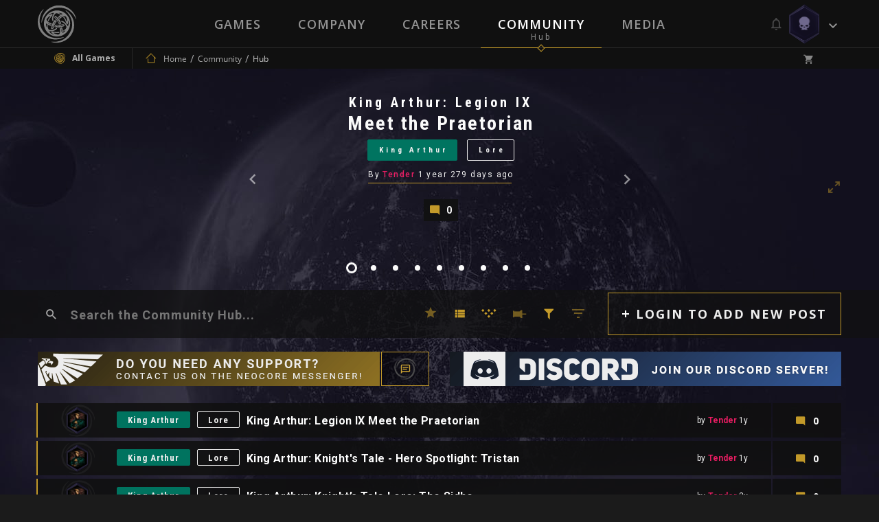

--- FILE ---
content_type: text/html; charset=UTF-8
request_url: https://neocoregames.com/index.php/en/community/hub?category=lore
body_size: 26946
content:
<!DOCTYPE html>

<html lang="en">

<head>
    
        <!-- Google Tag Manager -->

        <script>(function(w,d,s,l,i){w[l]=w[l]||[];w[l].push({'gtm.start':

        new Date().getTime(),event:'gtm.js'});var f=d.getElementsByTagName(s)[0],

        j=d.createElement(s),dl=l!='dataLayer'?'&l='+l:'';j.async=true;j.src=

        'https://www.googletagmanager.com/gtm.js?id='+i+dl;f.parentNode.insertBefore(j,f);

        })(window,document,'script','dataLayer','GTM-5GQ9FLC');</script>

        <!-- End Google Tag Manager -->



        <!-- Global site tag (gtag.js) - Google AdWords: 1007329906 -->

        <script async src="https://www.googletagmanager.com/gtag/js?id=AW-1007329906"></script>

        <script>

            window.dataLayer = window.dataLayer || [];

            function gtag(){dataLayer.push(arguments);}

            gtag('js', new Date());



            gtag('config', 'AW-1007329906');

        </script>

    


    <meta charset="utf-8">

    <meta http-equiv="X-UA-Compatible" content="IE=edge">

    <meta name="viewport" content="width=device-width, initial-scale=1.0, maximum-scale=1.0, user-scalable=no" />



    <meta name="csrf-token" content="sfcdGLIjPk4YJYkxGrBVhKUuBnUCIiXBGIKyPZ2R">



    <title>Community -  NeocoreGames</title>

    <meta name="keywords" content="" />

    <meta name="description" content="" />

    <meta property="og:image" content="" id="og-image"/>
    <meta property="og:title" content="" id="og-title"/>



    <link href="https://fonts.googleapis.com/css?family=Open+Sans:300,300i,400,400i,600,600i,700,700i,800,800i&amp;subset=latin-ext" rel="stylesheet">

    <link href="https://fonts.googleapis.com/css?family=Roboto:300,300i,400,400i,500,500i,600,600i,700,700i,900,900i&amp;subset=latin-ext" rel="stylesheet">

    <link href="https://fonts.googleapis.com/css?family=Roboto+Condensed:700&amp;subset=latin-ext" rel="stylesheet">



    <link rel="stylesheet" href="https://static.neocoregames.com/frontend/app/css/main.css?1764885375">



    <link rel="stylesheet" href="https://static.neocoregames.com/frontend/app/css/froala.min.css?1715150115">





    <link rel="apple-touch-icon" sizes="180x180" href="https://static.neocoregames.com/frontend/app/assets/favicon/apple-touch-icon.png">

    <link rel="icon" type="image/png" href="https://static.neocoregames.com/frontend/app/assets/favicon/favicon-32x32.png" sizes="32x32">

    <link rel="icon" type="image/png" href="https://static.neocoregames.com/frontend/app/assets/favicon/favicon-16x16.png" sizes="16x16">

    <link rel="manifest" href="https://static.neocoregames.com/frontend/app/assets/favicon/manifest.json">

    <link rel="mask-icon" href="https://static.neocoregames.com/frontend/app/assets/favicon/safari-pinned-tab.svg" color="#000000">

    <meta name="theme-color" content="#000000">


    
    <script>(function(w,d,s,l,i){w[l]=w[l]||[];w[l].push({'gtm.start':
    new Date().getTime(),event:'gtm.js'});var f=d.getElementsByTagName(s)[0],
    j=d.createElement(s),dl=l!='dataLayer'?'&l='+l:'';j.async=true;j.src=
    'https://www.googletagmanager.com/gtm.js?id='+i+dl;f.parentNode.insertBefore(j,f);
    })(window,document,'script','dataLayer','GTM-NWDKLNVG');</script>
   


    <script>

        var GLOBAL_SETTINGS = {

            default_locale: 'en',

            locale: 'en',

            cart_box_url: 'https://neocoregames.com/index.php/en/cart/box',

            cart_delete_url: 'https://neocoregames.com/index.php/en/cart/delete',

            cart_quantity_url: 'https://neocoregames.com/index.php/en/cart/quantity',

            cart_list_url: 'https://neocoregames.com/index.php/en/cart/list',

            cart_check_changes_url: 'https://neocoregames.com/index.php/en/cart/check-changes',

            notifications_update_url: 'https://neocoregames.com/index.php/en/notifications/update',

            notifications_set_read_url: 'https://neocoregames.com/index.php/en/notifications/set-read',

            notifications_set_disable_update_url: 'https://neocoregames.com/index.php/en/notifications/set-disabled-update',

            notifications_list_latest_date: '',

            api_url: 'https://neocoregames.com/index.php/en/api',

            founding_countdown: '2017-02-10 17:00:00',

            disable_analytics: false,

            settings_debug: false,

            debug_dependencies: false,

            disable_cookie_concern: false,

            community_mention_users_url: 'https://neocoregames.com/index.php/en/community/get-mention',

            intercom_app_id: 'zty9eqq3',

            xbox_live_app_id: '280160c0-6a27-408a-a473-d949b2938918',

            community_latest_new_update_url: 'https://neocoregames.com/index.php/en/community/latest-new-posts-update',

        }

        var GLOBAL_MESSAGES = {

            please_login: 'Please Login!',

            global_oops: 'Oops...',

            global_ok: 'Ok',

            global_cancel: 'Cancel',

            products_youtube_url_invalid: 'Invalid Youtube URL!',

            products_youtube_id_invalid: 'Invalid Youtube ID!',

            comment_successfully_added: 'The comment successfully added!',

            comment_message_required: 'The comment message required!',

            no_more_post: 'No more post!',

            no_more_comment: 'No more comment!',

            post_deleted: 'Post deleted!',

            are_you_sure: 'Are you sure?',

            delete_error: 'Delete error!',

            cart_change_quantity_error: 'Changing quantity failed!',

            cart_error_mbv: 'You reached the maximum buyable value!',

            sweet_alert_default: '...Wait a Minute!',

            sweet_alert_delete_comment: 'Are you sure that you delete the comment?',

            sweet_alert_change_featured_comment: 'Do you really want to change the currently featured comment to this one?',

        }



        var GLOBAL_URLS = {

            privacy_policy: 'https://neocoregames.com/index.php/en/privacy-policy',

            wh_video: 'https://static.neocoregames.com/frontend/app/warhammer40k_new/wh-landing/wa-loop-eu/WA-LOOP'

        }

    </script>



    
        
        <script>

        (function(i,s,o,g,r,a,m){i['GoogleAnalyticsObject']=r;i[r]=i[r]||function(){

        (i[r].q=i[r].q||[]).push(arguments)},i[r].l=1*new Date();a=s.createElement(o),

        m=s.getElementsByTagName(o)[0];a.async=1;a.src=g;m.parentNode.insertBefore(a,m)

        })(window,document,'script','https://www.google-analytics.com/analytics.js','ga');



        ga('create', 'UA-91751956-1', 'auto');

        ga('send', 'pageview');

        ga('require', 'ecommerce');

        </script>

        


        <!-- Facebook Pixel Code -->

        <script>

        !function(f,b,e,v,n,t,s){if(f.fbq)return;n=f.fbq=function(){n.callMethod?

            n.callMethod.apply(n,arguments):n.queue.push(arguments)};if(!f._fbq)f._fbq=n;

            n.push=n;n.loaded=!0;n.version='2.0';n.queue=[];t=b.createElement(e);t.async=!0;

            t.src=v;s=b.getElementsByTagName(e)[0];s.parentNode.insertBefore(t,s)}(window,

            document,'script','https://connect.facebook.net/en_US/fbevents.js');

        fbq('init', '1936654209942714', {

            
        });

        fbq('track', 'PageView');

        </script>

        <noscript><img height="1" width="1" style="display:none" src="https://www.facebook.com/tr?id=1936654209942714&ev=PageView&noscript=1" /></noscript>

        <!-- End Facebook Pixel Code -->

    


    


    <script>

        (function(){var w=window;var ic=w.Intercom;if(typeof ic==="function"){ic('reattach_activator');ic('update',intercomSettings);}else{var d=document;var i=function(){i.c(arguments)};i.q=[];i.c=function(args){i.q.push(args)};w.Intercom=i;function l(){var s=d.createElement('script');s.type='text/javascript';s.async=true;

            s.src='https://widget.intercom.io/widget/' + GLOBAL_SETTINGS.intercom_app_id;

            var x=d.getElementsByTagName('script')[0];x.parentNode.insertBefore(s,x);}if(w.attachEvent){w.attachEvent('onload',l);}else{w.addEventListener('load',l,false);}}})()

    </script>

</head>



<body id="body" class=" ">

    
        <!-- Google Tag Manager (noscript) -->

        <noscript><iframe src="https://www.googletagmanager.com/ns.html?id=GTM-5GQ9FLC"

        height="0" width="0" style="display:none;visibility:hidden"></iframe></noscript>

        <!-- End Google Tag Manager (noscript) -->

    
	<!-- Google Tag Manager (noscript) -->
        <noscript><iframe src="https://www.googletagmanager.com/ns.html?id=GTM-NWDKLNVG"
        height="0" width="0" style="display:none;visibility:hidden"></iframe></noscript>
        <!-- End Google Tag Manager (noscript) -->



    <div id="js-section-css">

            <style type="text/css">

        /* Title Text Color */

        .community-cover-story__subtitle a,
        .community-highlighted-item__subtitle a,
        .community-list-item__title a {
            color: #ffffff
        }
        
        .community-highlighted-item__subtitle a:hover,
        .community-highlighted-item__subtitle a:focus,
        .community-list-item__title a:hover,
        .community-list-item__title a:focus {
            color: #c39a2a
        }

        /* Subtitle Text Color */

        .community-cover-story__title,
        .community-highlighted-item__title a {
            color: #eeeeee
        }
        
        .community-cover-story__title a:hover,
        .community-cover-story__title a:focus {
            color: #c39a2a; 
        }

        .scroll-to-content:hover .scroll-to-content__title,
        .scroll-to-content:focus .scroll-to-content__title {
            color: #c39a2a; 
        }

        .community-highlighted-item__title a:hover,
        .community-highlighted-item__title a:focus {
            color: #ffffff
        }

        /* Description Text Color */

        .community-list-item__description-wrapper {
            color: #c2c2c3
        }

        /* CTA */

        .ghost-btn {
            color: #eeeeee;
            border-color: #c39a2a;
        }

        .ghost-btn:hover,
        .ghost-btn:focus {
            color: #eeeeee;
            background: #c39a2a;
        }

        /* Game Filter */

        .community-main-tab__select--game .select2--clear-default + .select2 .select2-selection__rendered {
            color: #c39a2a;
        }

        /* Category Filter */

        .community-main-tab__select--category .select2--clear-default + .select2 .select2-selection__rendered {
            color: #c39a2a;
        }

        /* Filter Bar Text  Color */

        .tab-navigation__item.is-active {
            color: #eeeeee;
        }

        /* Subfilter Bar Text  Color */

        .tab-navigation.is-inverse .tab-navigation__item.is-active {
            color: #c39a2a;
        }

        /* Filter Bar Background  Color */
        
        .tab-navigation {
             
            background: rgba(17,17,17,0.9);
        }

        /* Subfilter Bar Background  Color */

        .tab-navigation.is-light {
                        background: rgba(17,17,17,0.65);
        }

        /* Posted By Color */

        .community-list-item__posted-by a,
        .community-highlighted-item__posted-by a,
        .community-cover-story__posted-by a {
            color: #c39a2a;
        }

        .community-list-item__posted-by a:hover,
        .community-list-item__posted-by a:focus,
        .community-highlighted-item__posted-by a:hover,
        .community-highlighted-item__posted-by a:focus,
        .community-cover-story__posted-by a:hover,
        .community-cover-story__posted-by a:focus {
            color: #e1c372;
        }

        /* Reply and Comment color */

        .community-highlighted-item__reply-by a,
        .community-cover-story__reply-by a,
        .community-cover-story__comment .comment-text,
        .community-cover-story__comment .comment-text,
        .community-list-item__comment-col,
        .community-list-item__meta-wrapper a {
            color: #FAFAFA;
        }

        .community-highlighted-item__reply-by a:hover,
        .community-highlighted-item__reply-by a:focus,
        .community-cover-story__reply-by a:hover,
        .community-cover-story__reply-by a:focus,
        .community-cover-story__comment:hover .comment-text,
        .community-cover-story__comment:focus .comment-text,
        .community-cover-story__comment .comment-text:hover,
        .community-cover-story__comment .comment-text:focus,
        .community-list-item__comment-col:hover,
        .community-list-item__comment-col:focus,
        .community-list-item__meta-wrapper a:hover,
        .community-list-item__meta-wrapper a:focus {
            color: #c39a2a;
        }

        /* List Block Color */

        .community-list-item__avatar-col,
        .community-list-item__body-col,
        .community-list-item__comment-col {
                        background: rgba(17,17,17,0.9);
        }

        .community-list-item:hover .community-list-item__avatar-col,
        .community-list-item:hover .community-list-item__body-col,
        .community-list-item:hover .community-list-item__comment-col,
        .community-list-item:focus .community-list-item__avatar-col,
        .community-list-item:focus .community-list-item__body-col,
        .community-list-item:focus .community-list-item__comment-col {
            background: #2f2e35;
        }

        /* Icon color */

        .main-container .icon,
        .community-cover-story__meta-wrapper-second-row .icon-reply,
        .community-highlighted-item__meta-wrapper-second-row .icon-reply,
        .scroll-to-content__icon,
        .community-list-item__meta-wrapper .icon-reply,
        .ghost-btn .ghost-btn__icon,
        .list-item-buttons__button .icon {
            color: #c39a2a;
        }

        .community-cover-story__read-more .normal-state--bg {
            fill: #eeeeee;
        }

        .community-cover-story__read-more .hover-state--bg {
            fill: #c39a2a !important;
        }

        .community-cover-story__comment:hover .icon {
            color: #e1c372;
        }

        .community-highlighted-item__comment:hover .icon {
            color: #e1c372;
        }

        .community-list-item__follow .icon:hover,
        .list-item-buttons__button:hover .icon {
            opacity: 1;
            color: #e1c372;
        }

        .community-list-item__comment-col:hover .icon {
            color: #e1c372;
        }

        .list-item-dropdown-button:hover .icon {
            color: #e1c372;
        }

        .scroll-to-content:hover .scroll-to-content__icon {
            color: #e1c372;
        }

        .ghost-btn:hover .ghost-btn__icon,
        .ghost-btn:focus .ghost-btn__icon {
            color: #e1c372;
        }

        /* Separator color */

        .community-cover-story__meta-wrapper-first-row::before,
        .community-highlighted-item__meta-wrapper-first-row::before,
        .tab-navigation__item:after,
        .community-list-item::before {
            background: #c39a2a;
        }

        /* Generic Color */

        .community-cover-story__meta-wrapper-first-row,
        .community-cover-story__meta-wrapper-second-row,
        .community-highlighted-item__meta-wrapper-first-row,
        .community-highlighted-item__meta-wrapper-second-row,
        .community-list-item__meta-wrapper {
            color: #eeeeee;
        }

        .tab-navigation__item {
                        color: rgba(238,238,238,0.55);
        }

        .tab-navigation__item:hover,
        .tab-navigation__item:focus {
                        color: rgba(238,238,238,0.9);
        }

        /* Enter Btn */
        
       
   

        .community-cover-story__read-more:hover .hover-state-btn__icon {
            fill: #c39a2a !important;
        }

        .community-cover-story__read-more .hover-state--bg {
            fill: #eeeeee !important;
        }

        .community-cover-story__read-more .hover-state-btn__icon {
            fill: #eeeeee !important;
        }

        .community-cover-story__read-more .normal-state--bg {
            fill: #c39a2a !important;
        }
        /* Load More Btn */
        
       
        #load-more-button .normal-state--bg {
            fill: #c39a2a !important;
        }

        #load-more-button:hover .hover-state-btn__icon {
            fill: #eeeeee !important;
        }

        #load-more-button .hover-state--bg {
            fill: #c39a2a !important;
        }

        #load-more-button .hover-state-btn__icon {
            fill: #eeeeee !important;
        }

        #load-more-button.is-spinning .spinner-text {
            background: #c39a2a !important;
        }
        #load-more-button.is-spinning .spinner-text svg {
            fill: #eeeeee !important;
        }

        .community-list-item.is-sticky .community-list-item__avatar-col,
        .community-list-item.is-sticky .community-list-item__body-col,
        .community-list-item.is-sticky .community-list-item__comment-col {
            background: #2b0e3e;
        }

        .community-list-item.is-sticky:hover .community-list-item__avatar-col,
        .community-list-item.is-sticky.is-active .community-list-item__avatar-col,
        .community-list-item.is-sticky:hover .community-list-item__body-col,
        .community-list-item.is-sticky.is-active .community-list-item__body-col,
        .community-list-item.is-sticky:hover .community-list-item__comment-col,
        .community-list-item.is-sticky.is-active .community-list-item__comment-col {
            background: #422a4e;
        }

    </style>
        
    </div>



    <div id="main-ps-container">

        <div id="header-helper">



            
                <header class="site-header " id="js-section-header">

                    <div class="site-header__inside">

                        <script>
    window.Intercom('boot', {
        hide_default_launcher:  true ,
        app_id: GLOBAL_SETTINGS.intercom_app_id,
        custom_launcher_selector: '.js-open-intercom-message-window',
        "60_sec": false,
        "120_sec": false,
            });
</script>



<div class="toolbar toolbar--primary">
    <div class="toolbar__inside">

        <div class="mobilenav-button">
            <span></span>
            <span></span>
            <span></span>
        </div>

        <a href="https://neocoregames.com/index.php/en" class="sitelogo js-load-ajax-content" data-scrolltop="true" data-remove-anhcor="true"><img src="https://static.neocoregames.com/frontend/app/assets/images/logo.svg" alt="NeocoreGames" /></a>

                <div class="mobile-title">
    <div class="mobile-title__inside">

                    
            
            
                            <a href="https://neocoregames.com/index.php/en/community" class="js-load-ajax-content js-header-community-link" data-reload="true">
                    <div class="mobile-title__title">
                        Community
                    </div>
                    <div class="mobile-title__subtitle">
                        Hub
                    </div>
                </a>
            
            
            
            
                    
    </div>
</div>

                <div class="mobile-menu">
        <div class="mobile-menu__nav">
            <ul>
                <li class="is-main-item-wrapper ">
                    <a href="https://neocoregames.com/index.php/en" class="js-load-ajax-content is-main-item">
                        <span data-subtitle="Neocore Games">Home</span>
                    </a>
                </li>
                <li class="is-main-item-wrapper ">
                    <a href="https://neocoregames.com/index.php/en#section-our-games" class="js-load-ajax-content is-main-item">
                        <span data-subtitle="Our Worlds">Games</span>
                    </a>

                    <ul>
                                                <li>
                            <a href="https://neocoregames.com/index.php/en/games/warhammer-40k-inquisitor-martyr" class="js-load-ajax-content is-main-item is-slim">
                                <span>Warhammer Universe</span>
                            </a>
                        </li>

                        <li>
                            <a href="https://neocoregames.com/index.php/en/games/the-incredible-adventures-of-van-helsing-final-cut" class="js-load-ajax-content is-main-item is-slim">
                                <span>Van Helsing Series</span>
                            </a>

                            <ul>
                                <li>
                                    <a href="https://neocoregames.com/index.php/en/games/the-incredible-adventures-of-van-helsing-final-cut" class="js-load-ajax-content is-main-item is-slim">
                                        <span>Van Helsing Final Cut</span>
                                    </a>
                                </li>
                                <li>
                                    <a href="https://neocoregames.com/index.php/en/games/the-incredible-adventures-of-van-helsing-III" class="js-load-ajax-content is-main-item is-slim">
                                        <span>Van Helsing III</span>
                                    </a>
                                </li>
                                <li>
                                    <a href="https://neocoregames.com/index.php/en/games/the-incredible-adventures-of-van-helsing-II" class="js-load-ajax-content is-main-item is-slim">
                                        <span>Van Helsing II</span>
                                    </a>
                                </li>
                                <li>
                                    <a href="https://neocoregames.com/index.php/en/games/the-incredible-adventures-of-van-helsing" class="js-load-ajax-content is-main-item is-slim">
                                        <span>Van Helsing</span>
                                    </a>
                                </li>
                                <li class="is-secondary-item-wrapper">
    <a href="/cdn-cgi/l/email-protection#5c2f28332e391c3239333f332e393b3d31392f723f3331" class="is-secondary-item">
        <span>Store Support</span>
    </a>
</li>

<li class="is-secondary-item-wrapper">
    <a href="/cdn-cgi/l/email-protection#6e0d0103031b00071a172e000b010d011c0b090f030b1d400d0103" class="is-secondary-item">
        <span>Feedback</span>
    </a>
</li>

<li class="is-secondary-item-wrapper">
    <a href="#" class="js-open-intercom-message-window  is-secondary-item">
        <span>Contact Us</span>
    </a>
</li>                             </ul>
                        </li>

                        <li>
                            <a href="https://neocoregames.com/index.php/en/games/world-of-van-helsing-deathtrap" class="js-load-ajax-content is-main-item is-slim">
                                <span>Deathtrap</span>
                            </a>
                        </li>

                        <li>
                            <a href="https://neocoregames.com/index.php/en/games/king-arthur-II-the-role-playing-wargame" class="js-load-ajax-content is-main-item is-slim">
                                <span>King Arthur</span>
                            </a>

                            <ul>
                                <li>
                                    <a href="https://neocoregames.com/index.php/en/games/king-arthur-II-the-role-playing-wargame" class="js-load-ajax-content is-main-item is-slim">
                                        <span>King Arthur II</span>
                                    </a>
                                </li>
                                <li>
                                    <a href="https://neocoregames.com/index.php/en/games/king-arthur-the-role-playing-wargame" class="js-load-ajax-content is-main-item is-slim">
                                        <span>King Arthur</span>
                                    </a>
                                </li>
                                <li class="is-secondary-item-wrapper">
    <a href="/cdn-cgi/l/email-protection#86f5f2e9f4e3c6e8e3e9e5e9f4e3e1e7ebe3f5a8e5e9eb" class="is-secondary-item">
        <span>Store Support</span>
    </a>
</li>

<li class="is-secondary-item-wrapper">
    <a href="/cdn-cgi/l/email-protection#ceada1a3a3bba0a7bab78ea0aba1ada1bcaba9afa3abbde0ada1a3" class="is-secondary-item">
        <span>Feedback</span>
    </a>
</li>

<li class="is-secondary-item-wrapper">
    <a href="#" class="js-open-intercom-message-window  is-secondary-item">
        <span>Contact Us</span>
    </a>
</li>                            </ul>
                        </li>

                        <li>
                            <a href="https://neocoregames.com/index.php/en/games/the-kings-crusade" class="js-load-ajax-content is-main-item is-slim">
                                <span>Crusaders</span>
                            </a>

                            <ul>
                                <li>
                                    <a href="https://neocoregames.com/index.php/en/games/the-kings-crusade" class="js-load-ajax-content is-main-item is-slim">
                                        <span>The Kings' Crusade</span>
                                    </a>
                                </li>
                                <li>
                                    <a href="https://neocoregames.com/index.php/en/games/crusaders-thy-kingdom-come" class="js-load-ajax-content is-main-item is-slim">
                                        <span>Thy Kingdom Come</span>
                                    </a>
                                </li>
                                <li class="is-secondary-item-wrapper">
    <a href="/cdn-cgi/l/email-protection#5d2e29322f381d3338323e322f383a3c30382e733e3230" class="is-secondary-item">
        <span>Store Support</span>
    </a>
</li>

<li class="is-secondary-item-wrapper">
    <a href="/cdn-cgi/l/email-protection#ddbeb2b0b0a8b3b4a9a49db3b8b2beb2afb8babcb0b8aef3beb2b0" class="is-secondary-item">
        <span>Feedback</span>
    </a>
</li>

<li class="is-secondary-item-wrapper">
    <a href="#" class="js-open-intercom-message-window  is-secondary-item">
        <span>Contact Us</span>
    </a>
</li>                            </ul>
                        </li>

                        <li class="is-secondary-item-wrapper">
    <a href="/cdn-cgi/l/email-protection#b6c5c2d9c4d3f6d8d3d9d5d9c4d3d1d7dbd3c598d5d9db" class="is-secondary-item">
        <span>Store Support</span>
    </a>
</li>

<li class="is-secondary-item-wrapper">
    <a href="/cdn-cgi/l/email-protection#97f4f8fafae2f9fee3eed7f9f2f8f4f8e5f2f0f6faf2e4b9f4f8fa" class="is-secondary-item">
        <span>Feedback</span>
    </a>
</li>

<li class="is-secondary-item-wrapper">
    <a href="#" class="js-open-intercom-message-window  is-secondary-item">
        <span>Contact Us</span>
    </a>
</li>                     </ul>
                </li>
                <li class="is-main-item-wrapper ">
                    <a href="https://neocoregames.com/index.php/en/company" class="js-load-ajax-content is-main-item">
                        <span data-subtitle="About Us">Company</span>
                    </a>
                </li>
                <li class="is-main-item-wrapper ">
                    <a href="https://neocoregames.com/index.php/en/careers" class="js-load-ajax-content is-main-item">
                        <span data-subtitle="">Careers</span>
                    </a>
                </li>
                <li class="is-main-item-wrapper is-active">
                    <a href="https://neocoregames.com/index.php/en/community" class="js-header-community-link js-load-ajax-content is-main-item" data-reload="true">
                        <span data-subtitle="Hub">Community</span>
                    </a>
                    
                    <ul>
                        <li>
                            <a href="https://neocoregames.com/index.php/en/community" class="js-load-ajax-content is-main-item is-slim">
                                <span>Community Starting Page</span>
                            </a>
                        </li>

                        <li>
                            <a href="https://neocoregames.com/index.php/en/community/hub" class="js-load-ajax-content is-main-item is-slim">
                                <span>Community List Page</span>
                            </a>

                            <ul>
                                <li>
                                    <a href="https://neocoregames.com/index.php/en/community/hub?orderby=latest" class="js-load-ajax-content is-main-item is-slim">
                                        <span>Latest</span>
                                    </a>
                                </li>
                                <li>
                                    <a href="https://neocoregames.com/index.php/en/community/hub?orderby=fresh" class="js-load-ajax-content is-main-item is-slim">
                                        <span>Fresh</span>
                                    </a>
                                </li>
                                <li>
                                    <a href="https://neocoregames.com/index.php/en/community/hub?orderby=trending" class="js-load-ajax-content is-main-item is-slim">
                                        <span>Trending</span>
                                    </a>
                                </li>
                                <li>
                                    <a href="https://neocoregames.com/index.php/en/community/hub?orderby=highlights" class="js-load-ajax-content is-main-item is-slim">
                                        <span>Highlights</span>
                                    </a>
                                </li>
                                <li>
                                    <a href="https://neocoregames.com/index.php/en/community/hub?orderby=top" class="js-load-ajax-content is-main-item is-slim">
                                        <span>Top</span>
                                    </a>
                                </li>
                                <li>
                                    <a href="https://neocoregames.com/index.php/en/community/hub?orderby=hot" class="js-load-ajax-content is-main-item is-slim">
                                        <span>Hot</span>
                                    </a>
                                </li>

                                
                                <li class="is-secondary-item-wrapper">
    <a href="/cdn-cgi/l/email-protection#ec9f98839e89ac8289838f839e898b8d81899fc28f8381" class="is-secondary-item">
        <span>Store Support</span>
    </a>
</li>

<li class="is-secondary-item-wrapper">
    <a href="/cdn-cgi/l/email-protection#ff9c9092928a91968b86bf919a909c908d9a989e929a8cd19c9092" class="is-secondary-item">
        <span>Feedback</span>
    </a>
</li>

<li class="is-secondary-item-wrapper">
    <a href="#" class="js-open-intercom-message-window  is-secondary-item">
        <span>Contact Us</span>
    </a>
</li>                            </ul>
                        </li>

                        <li>
                            <a href="https://neocoregames.com/index.php/en/community/hub?game=all&category=all" class="js-load-ajax-content is-main-item is-slim">
                                <span>Games</span>
                            </a>

                            <ul>
                                                                                                        <li>
                                        <a href="https://neocoregames.com/index.php/en/community/hub?game=warhammer-40k-1" class="js-load-ajax-content is-main-item is-slim">
                                            <span>Warhammer 40K</span>
                                        </a>
                                    </li>
                                                                                                                                            <li>
                                        <a href="https://neocoregames.com/index.php/en/community/hub?game=king-arthur-1" class="js-load-ajax-content is-main-item is-slim">
                                            <span>King Arthur</span>
                                        </a>
                                    </li>
                                                                                                                                            <li>
                                        <a href="https://neocoregames.com/index.php/en/community/hub?game=van-helsing-1" class="js-load-ajax-content is-main-item is-slim">
                                            <span>Van Helsing</span>
                                        </a>
                                    </li>
                                                                                                                                            <li>
                                        <a href="https://neocoregames.com/index.php/en/community/hub?game=deathtrap-1" class="js-load-ajax-content is-main-item is-slim">
                                            <span>Deathtrap</span>
                                        </a>
                                    </li>
                                                                                                                                            <li>
                                        <a href="https://neocoregames.com/index.php/en/community/hub?game=crusaders-1" class="js-load-ajax-content is-main-item is-slim">
                                            <span>Crusaders</span>
                                        </a>
                                    </li>
                                                                                                                                            <li>
                                        <a href="https://neocoregames.com/index.php/en/community/hub?game=neocore-1" class="js-load-ajax-content is-main-item is-slim">
                                            <span>Neocore</span>
                                        </a>
                                    </li>
                                                                                                    <li>
                                    <a href="https://neocoregames.com/index.php/en/community/hub?game=all" class="js-load-ajax-content is-main-item is-slim">
                                        <span>All Games</span>
                                    </a>
                                </li>

                                <li class="is-secondary-item-wrapper">
    <a href="/cdn-cgi/l/email-protection#780b0c170a1d38161d171b170a1d1f19151d0b561b1715" class="is-secondary-item">
        <span>Store Support</span>
    </a>
</li>

<li class="is-secondary-item-wrapper">
    <a href="/cdn-cgi/l/email-protection#a1c2ceccccd4cfc8d5d8e1cfc4cec2ced3c4c6c0ccc4d28fc2cecc" class="is-secondary-item">
        <span>Feedback</span>
    </a>
</li>

<li class="is-secondary-item-wrapper">
    <a href="#" class="js-open-intercom-message-window  is-secondary-item">
        <span>Contact Us</span>
    </a>
</li>                            </ul>
                        </li>

                        <li>
                            <a href="https://neocoregames.com/index.php/en/community/hub?category=all&game=all" class="js-load-ajax-content is-main-item is-slim">
                                <span>Main Categories</span>
                            </a>

                            <ul>
                                                                                                        <li>
                                        <a href="https://neocoregames.com/index.php/en/community/hub?category=discussion" class="js-load-ajax-content is-main-item is-slim">
                                            <span>Discussion</span>
                                        </a>
                                    </li>
                                                                                                                                            <li>
                                        <a href="https://neocoregames.com/index.php/en/community/hub?category=news" class="js-load-ajax-content is-main-item is-slim">
                                            <span>News</span>
                                        </a>
                                    </li>
                                                                                                                                            <li>
                                        <a href="https://neocoregames.com/index.php/en/community/hub?category=community" class="js-load-ajax-content is-main-item is-slim">
                                            <span>Community</span>
                                        </a>
                                    </li>
                                                                                                                                            <li>
                                        <a href="https://neocoregames.com/index.php/en/community/hub?category=lore" class="js-load-ajax-content is-main-item is-slim">
                                            <span>Lore</span>
                                        </a>
                                    </li>
                                                                                                                                            <li>
                                        <a href="https://neocoregames.com/index.php/en/community/hub?category=art-design" class="js-load-ajax-content is-main-item is-slim">
                                            <span>Art &amp; Design</span>
                                        </a>
                                    </li>
                                                                                                                                                                                                                                                                                                                                                        <li>
                                        <a href="https://neocoregames.com/index.php/en/community/hub?category=company" class="js-load-ajax-content is-main-item is-slim">
                                            <span>Company</span>
                                        </a>
                                    </li>
                                                                                                                                                                                                                                                                                                                                                        <li>
                                        <a href="https://neocoregames.com/index.php/en/community/hub?category=off-topic" class="js-load-ajax-content is-main-item is-slim">
                                            <span>Off-Topic</span>
                                        </a>
                                    </li>
                                                                                                    <li>
                                    <a href="https://neocoregames.com/index.php/en/community/hub?category=all" class="js-load-ajax-content is-main-item is-slim">
                                        <span>All Categories</span>
                                    </a>
                                </li>

                                <li class="is-secondary-item-wrapper">
    <a href="/cdn-cgi/l/email-protection#daa9aeb5a8bf9ab4bfb5b9b5a8bfbdbbb7bfa9f4b9b5b7" class="is-secondary-item">
        <span>Store Support</span>
    </a>
</li>

<li class="is-secondary-item-wrapper">
    <a href="/cdn-cgi/l/email-protection#43202c2e2e362d2a373a032d262c202c312624222e26306d202c2e" class="is-secondary-item">
        <span>Feedback</span>
    </a>
</li>

<li class="is-secondary-item-wrapper">
    <a href="#" class="js-open-intercom-message-window  is-secondary-item">
        <span>Contact Us</span>
    </a>
</li>                            </ul>
                        </li>

                        <li>
                            <a href="https://neocoregames.com/index.php/en/community/hub?category=all&game=all" class="js-load-ajax-content is-main-item is-slim">
                                <span>Platforms</span>
                            </a>

                            <ul>
                                <li>
                                    <a href="https://neocoregames.com/index.php/en/community/hub?keyword=XBOX" class="js-load-ajax-content is-main-item is-slim">
                                        <span>Xbox One</span>
                                    </a>
                                </li>
                                <li>
                                    <a href="https://neocoregames.com/index.php/en/community/hub?keyword=PS4" class="js-load-ajax-content is-main-item is-slim">
                                        <span>PlayStation 4</span>
                                    </a>
                                </li>
                                <li>
                                    <a href="https://neocoregames.com/index.php/en/community/hub" class="js-load-ajax-content is-main-item is-slim">
                                        <span>All Platforms</span>
                                    </a>
                                </li>

                                <li class="is-secondary-item-wrapper">
    <a href="/cdn-cgi/l/email-protection#8ffcfbe0fdeacfe1eae0ece0fdeae8eee2eafca1ece0e2" class="is-secondary-item">
        <span>Store Support</span>
    </a>
</li>

<li class="is-secondary-item-wrapper">
    <a href="/cdn-cgi/l/email-protection#34575b5959415a5d404d745a515b575b465153555951471a575b59" class="is-secondary-item">
        <span>Feedback</span>
    </a>
</li>

<li class="is-secondary-item-wrapper">
    <a href="#" class="js-open-intercom-message-window  is-secondary-item">
        <span>Contact Us</span>
    </a>
</li>                            </ul>
                        </li>

                        <li>
                            <a href="https://neocoregames.com/index.php/en/community/hub?game=all&orderby=latest&category=patch-notes" class="js-load-ajax-content is-main-item is-slim">
                                <span>Updates & Support</span>
                            </a>

                            <ul>
                                                                                                                                                                                                                                                                                                                                                                                                                                                                                                                                    <li>
                                            <a href="https://neocoregames.com/index.php/en/community/hub?category=patch-notes" class="js-load-ajax-content is-main-item is-slim">
                                                <span>Patch Notes</span>
                                            </a>
                                        </li>
                                                                                                                                                <li>
                                            <a href="https://neocoregames.com/index.php/en/community/hub?category=web-updates" class="js-load-ajax-content is-main-item is-slim">
                                                <span>Web Updates</span>
                                            </a>
                                        </li>
                                                                                                                                                                                                                                                                                        <li>
                                            <a href="https://neocoregames.com/index.php/en/community/hub?category=support-area" class="js-load-ajax-content is-main-item is-slim">
                                                <span>Support Area</span>
                                            </a>
                                        </li>
                                                                                                                                                <li>
                                            <a href="https://neocoregames.com/index.php/en/community/hub?category=bug-report" class="js-load-ajax-content is-main-item is-slim">
                                                <span>Bug Report</span>
                                            </a>
                                        </li>
                                                                                                                                        
                                <li class="is-secondary-item-wrapper">
    <a href="/cdn-cgi/l/email-protection#d2a1a6bda0b792bcb7bdb1bda0b7b5b3bfb7a1fcb1bdbf" class="is-secondary-item">
        <span>Store Support</span>
    </a>
</li>

<li class="is-secondary-item-wrapper">
    <a href="/cdn-cgi/l/email-protection#f794989a9a82999e838eb79992989498859290969a9284d994989a" class="is-secondary-item">
        <span>Feedback</span>
    </a>
</li>

<li class="is-secondary-item-wrapper">
    <a href="#" class="js-open-intercom-message-window  is-secondary-item">
        <span>Contact Us</span>
    </a>
</li>                            </ul>
                        </li>

                        <li class="is-secondary-item-wrapper">
    <a href="/cdn-cgi/l/email-protection#e89b9c879a8da8868d878b879a8d8f89858d9bc68b8785" class="is-secondary-item">
        <span>Store Support</span>
    </a>
</li>

<li class="is-secondary-item-wrapper">
    <a href="/cdn-cgi/l/email-protection#52313d3f3f273c3b262b123c373d313d203735333f37217c313d3f" class="is-secondary-item">
        <span>Feedback</span>
    </a>
</li>

<li class="is-secondary-item-wrapper">
    <a href="#" class="js-open-intercom-message-window  is-secondary-item">
        <span>Contact Us</span>
    </a>
</li>
                    </ul>
                </li>
                                <li class="is-main-item-wrapper ">
                    <a href="https://neocoregames.com/index.php/en/roadmap" class="js-load-ajax-content is-main-item">
                        <span data-subtitle="Plan">Roadmap</span>
                    </a>
                </li>
                <li class="is-main-item-wrapper ">
                    <a href="https://neocoregames.com/index.php/en/media" class="js-load-ajax-content is-main-item">
                        <span data-subtitle="Collection">Media</span>
                    </a>
                </li>
                
                <li class="is-secondary-item-wrapper">
    <a href="/cdn-cgi/l/email-protection#3d4e49524f587d5358525e524f585a5c50584e135e5250" class="is-secondary-item">
        <span>Store Support</span>
    </a>
</li>

<li class="is-secondary-item-wrapper">
    <a href="/cdn-cgi/l/email-protection#ceada1a3a3bba0a7bab78ea0aba1ada1bcaba9afa3abbde0ada1a3" class="is-secondary-item">
        <span>Feedback</span>
    </a>
</li>

<li class="is-secondary-item-wrapper">
    <a href="#" class="js-open-intercom-message-window  is-secondary-item">
        <span>Contact Us</span>
    </a>
</li>            </ul>
        </div>
    </div>

                <div class="small-user-info">

	<div class="small-user-info__item is-cart ">
	    <i class="icon icon-shopping_cart"></i>
	    <span class="small-user-info__badge js-header-cart-total-num">0</span>
	</div>

	<div class="small-user-info__item is-notification ">
		<i class="icon icon-Mobile-View-HEXA-LOGGED-IN-Avatar"></i>
		<span class="small-user-info__badge js-notifications-unread-number">0</span>
	</div>

	<div class="mobilenav-user-button">
        <span></span>
        <span></span>
        <span></span>
    </div>

</div>
                <div class="mobile-user-menu">
	
	<div class="mobile-user-menu__inside">
		<div class="mobile-user-menu__notification ">
			<div class="notification__meta is-mobile">
        <span class="js-notifications-mark-all-read mark-as-read-all">Mark all as read</span>

        <span class="js-close-slide-panel style--bold">Notifications (<span
                    class="style--default-color style--bold js-notifications-unread-number">0</span>)</span>

        <span class="js-close-slide-panel mobile-user-menu__slide-panel-close"></span>
    </div>

    <span class="js-notifications-unread-number-update hidden refresh-notification-list--mobile">
            <a href="" class="js-notifications-update-list-mobile no-close">Show <span class="style--default-color js-notifications-unread-number-update-count"></span> new <span class="js-notifications-unread-number-update-text-single hidden">notification</span><span class="js-notifications-unread-number-update-text-multiple">notifications</span></a>
        </span>

<div id="notification-item-wrapper-mobile" class="notification__inside">
</div>

    <div class="notification__footer is-mobile">
        View all notifications
         <a href="https://neocoregames.com/index.php/en/my-profile/settings/notifications" class="js-load-ajax-content notification__footer-setting-icon icon-settings"></a>
    </div>
		</div>

		<ul class="mobile-user-menu__nav">
			
						<li class="is-main-item-wrapper">
	            <a href="https://neocoregames.com/index.php/en/login" class="js-load-ajax-content is-main-item is-normal is-dash-border--bottom" data-container="js-login-container" data-type="login" data-part-item="true">
	                <span>Login</span>
	                <span class="is-main-item__icon is-smaller icon-arrow-right-bold-hexagon-outline"></span>
	            </a>
	        </li>

	        <li class="is-main-item-wrapper">
	            <a href="https://neocoregames.com/index.php/en/registration" class="js-load-ajax-content is-main-item is-normal is-dash-border--bottom " data-container="js-login-container" data-part-item="true">
	                <span>Register</span>
	                <span class="is-main-item__icon is-smaller icon-arrow-up-bold-hexagon-outline"></span>
	            </a>
	        </li>

	        
									<li class="is-main-item-wrapper">
	            <a href="https://neocoregames.com/index.php/en/cart" class="js-load-ajax-content js-user-info-cart-row is-main-item is-cart no-border   is-disabled ">
	                <span>My Cart (<span class="js-cart-value cart-value">0.00 $</span>)
	                <span class="is-main-item__icon icon-shopping_cart">
	                	<span class="js-header-cart-total-num is-main-item__badge is-cart">0</span>
	                </span>
	            </a>
	        </li>

			<li class="is-main-item-wrapper  is-hidden ">
	            <a href="https://neocoregames.com/index.php/en/checkout" class="js-load-ajax-content js-user-info-checkout-row is-main-item is-checkout">
	                <span class="is-main-item__btn">Checkout</span>
	                <span class="is-main-item__icon is-smaller icon-arrow-right-bold-hexagon-outline"></span>
	            </a>
	        </li>

	        <li class="is-main-item-wrapper  is-hidden ">
	            <a href="https://neocoregames.com/index.php/en/cart" class="js-load-ajax-content js-user-info-cart-view-row is-main-item is-view-cart no-border  is-disabled ">
	                <span>View My Cart</span>
	                <span class="is-main-item__icon is-smaller icon-visibility"></span>
	            </a>
	        </li>
		</ul>
	</div>
</div>
                        
        <div class="container">
            <ul class="mainnav is-main">
                
                <li class="" data-subtitle="Our Worlds">
                                            <a href="https://neocoregames.com/index.php/en#section-our-games" class="js-load-ajax-content "  data-reload="false" >Games</a>
                                    </li>
                <li class="" data-subtitle="About Us">
                    <a href="https://neocoregames.com/index.php/en/company" class="js-load-ajax-content">Company</a>
                </li>
                <li class="" data-subtitle="">
                    <a href="https://neocoregames.com/index.php/en/careers" class="js-load-ajax-content">Careers</a>
                </li>
                <li class="is-active  " data-subtitle="Hub">  
                    <a href="https://neocoregames.com/index.php/en/community" class="js-header-community-link js-load-ajax-content" data-reload="true">Community</a>
                </li>
                                <!-- <li class="" data-subtitle="Plan">
                    <a href="https://neocoregames.com/index.php/en/roadmap" class="js-load-ajax-content">Roadmap</a>
                </li> -->
                <li class="" data-subtitle="Collection">
                    <a href="https://neocoregames.com/index.php/en/media" class="js-load-ajax-content" data-reload="true">Media</a>
                </li>

                            </ul>
        </div>

        
        <div class="userbox">
        
            <div class="dropdown js-dropdown--clickable" data-header="true">
                <div class="dropdown__button userbox__button">

                    <div class="notification">
                        <div class="notification__icon-wrapper">

                            <div class="notification__icon-notification">
                                <span class="notification__icon icon-notifications"></span>
                            </div>

                            <div class="notification__icon-no-notification">
                                <span class="notification__icon icon-notifications_none"></span>
                            </div>

                        </div>
                    </div>

                    <span class="avatar avatar--not-logged-in " >
    <svg version="1.1" xmlns="http://www.w3.org/2000/svg" xmlns:xlink="http://www.w3.org/1999/xlink" x="0px" y="0px" width="60px" height="70px" viewBox="0 0 60 70" enable-background="new 0 0 60 70" xml:space="preserve">
        <defs>
            <pattern id="baseavatar-pattern-791" patternUnits="userSpaceOnUse" width="70" height="70">
                                    <image xlink:href="https://static.neocoregames.com/frontend/app/assets/images/nopics/users_avatar.png" x="-5px" y="0" width="70" height="70" />
                            </pattern>
        </defs>
<path fill="url(#baseavatar-pattern-791)" d="M0.02,17.399C9.971,11.594,19.928,5.802,29.878,0c10.01,5.896,20.097,11.456,30.105,17.352 c0.06,11.696-0.066,23.562,0,35.257c-9.96,5.799-19.817,11.771-29.777,17.563c-10.011-5.893-20.186-11.67-30.193-17.563 C-0.034,40.91,0.061,29.095,0.02,17.399z"/>
    </svg>
</span>
                    
                    <div class="name">
                        <span>My account</span>
                        <i class="userbox__arrow-down-icon icon icon-keyboard_arrow_down"></i>
                        <i class="userbox__small-login-icon icon icon-arrow-right-bold-hexagon-outline"></i>
                    </div>
                </div>
                <div class="dropdown__container">
                    <div class="user-dropdown">
                        <div class="user-dropdown__buttonbox">
                            <a href="https://neocoregames.com/index.php/en/login" id="default-login-button" class="js-load-ajax-content button" data-container="js-login-container" data-type="login" data-part-item="true" data-spinner="right"><i class="icon icon-arrow-right-bold-hexagon-outline"></i><span class="spinner-text">Login</span></a>
                        </div>
                        <div class="separator"></div>
                        <a href="https://neocoregames.com/index.php/en/registration" class="js-load-ajax-content dropdown__linkrow dropdown__linkrow--centered-icon" data-container="js-login-container" data-type="login" data-part-item="true">
                            <span class="icon-holder">
                                <i class="icon icon-arrow-up-bold-hexagon-outline"></i>
                            </span>
                            <span class="content">
                                <strong>Not a member yet?</strong><br/>Register now and join our community!
                            </span>
                        </a>
                    </div>
                </div>
            </div>

        
            <div class="small-basket hidden" id="js-header-cart--not-empty">
                <div class="dropdown js-dropdown--clickable" data-header="true">
                    <div class="dropdown__button small-basket__button">
                        <i class="icon icon-shopping_cart">
                                <span class="badge js-header-cart-total-num">0</span>
                        </i>
                    </div>
                    <div class="dropdown__container" id="js-header-cart-container">
                        <div class="basket-empty-message">
        Your cart is empty!
    </div>
                    </div>
                </div>
            </div>
            <div class="small-basket " id="js-header-cart--empty">
                <div class="small-basket__button">
                    <i class="icon icon-shopping_cart is-empty"></i>
                </div>
            </div>

        </div>
    </div>
</div>
<div class="toolbar toolbar--secondary">
    <div class="container">
    
                        <div class="breadcrumb">
		<ul class="breadcrumb__menu">
								                <li class="breadcrumb__game-item">
	                		                		<span class="breadcrumb-item--highlighted">
	                			<i class="icon icon-Neocore-Game-Icon"></i> <span class="is-bold">All Games</span>
	                		</span>
	                		                </li>

				            					                <li><a href="https://neocoregames.com/index.php/en" class=" js-load-ajax-content"><i class="icon icon-home"></i> <span>Home</span></a></li>
	                        					                <li><a href="https://neocoregames.com/index.php/en/community" class=" js-load-ajax-content"><span>Community</span></a></li>
	                        					                <li><span>Hub</span></li>
	                        		</ul>
	</div>

            </div>
</div>

                    </div>

                </header>

            


            <div class="full-site-overlay"></div>


            <div class="header-banner-helper">

                <div id="bg-helper-1" style="background-image: url('https://static.neocoregames.com/images/frontend_backgrounds/a/1/e/a1e6f5071319140c373b7f55a2a0935d.jpg'); background-color: #141122; ">

                    <div id="bg-helper-2" style="background-image: url('https://static.neocoregames.com/images/frontend_backgrounds/a/8/6/a8616977f6586f4e29df887313142b59.jpg');

    
">


<div id="js-section-content" class="main-container">
    

     <div id="js-community-cover-story-container">
        <div class="community-cover-story-helper ">

    
        
            <div class="gird-container">
                <div class="grid-row--12 is-relative">
                    <a href="#" class="js-community-cover-story-area-toggle community-toggle" data-state="closed" data-page="list">
                        <span class="icon-arrow-expand2"></span>
                    </a>

                    <div class="highlighted-carousel is-compact carousel-theme carousel-theme--default" data-slick-init="getCol1CarouselParams">
                                                                                                            <div class="community-cover-story  is-compact ">

    <div class="gird-container">

        <div class="grid-row--12 is-relative">



            


            <div data-url="https://neocoregames.com/index.php/en/community/hub/king-arthur-legion-ix-meet-the-praetorian" class="js-get-meta grid-item--cover-story ">

                
                <h3 class="community-cover-story__subtitle"><a href="https://neocoregames.com/index.php/en/community/hub/king-arthur-legion-ix-meet-the-praetorian" class="js-load-ajax-content">King Arthur: Legion IX</a></h3>

                
                
                <h2 class="community-cover-story__title"><a href="https://neocoregames.com/index.php/en/community/hub/king-arthur-legion-ix-meet-the-praetorian" class="js-load-ajax-content">Meet the Praetorian</a></h2>

                


                
                    <a href="https://neocoregames.com/index.php/en/community/hub?category=lore&amp;game=king-arthur-1" class="js-load-ajax-content js-inline-hover  community-cover-story__category" data-container="js-section-content" style="border-color: #007460; color: #eeeeee; background: #007460;" data-hover-off-text="#eeeeee" data-hover-off-background="#007460" data-hover-on-text="#eeeeee" data-hover-on-background="transparent">King Arthur</a>

                


                
                    <a href="https://neocoregames.com/index.php/en/community/hub?category=lore" class="js-load-ajax-content js-inline-hover  community-cover-story__category" data-container="js-section-content" style="border-color: #eeeeee; color: #eeeeee; background: transparent;" data-hover-off-text="#eeeeee" data-hover-off-background="transparent" data-hover-on-text="#d2a631" data-hover-on-background="#eeeeee">Lore</a>

                




                <div class="community-cover-story__meta-wrapper">

                    <div class="community-cover-story__meta-wrapper-first-row">

                        <span class="style--lowercase">By</span> <span class="community-cover-story__posted-by"><a href="https://neocoregames.com/index.php/en/profile/Tender" class="js-load-ajax-content profile-link--red">Tender</a> <span class="style--lowercase js-simple-tooltip--inverse--delayed" data-tooltip-position="right" title="April 09, 2024 at 11:43 AM (UTC+2)">1 year 279 days ago</span></span>

                    </div>

                    
                </div>



                <a href="https://neocoregames.com/index.php/en/community/hub/king-arthur-legion-ix-meet-the-praetorian#comments" class="js-load-ajax-content community-cover-story__comment">

                    <span class="icon icon-mode_comment"></span><span class="comment-text style--bold">0</span>

                </a>



                <a href="https://neocoregames.com/index.php/en/community/hub/king-arthur-legion-ix-meet-the-praetorian" class="js-load-ajax-content community-cover-story__read-more hover-state-btn">

                    <svg version="1.1" xmlns="http://www.w3.org/2000/svg" xmlns:xlink="http://www.w3.org/1999/xlink" x="0px" y="0px" width="200px"
	 height="200px" viewBox="0 0 200 200" enable-background="new 0 0 200 200" xml:space="preserve" geometricPrecision="crispEdges">

	<g class="normal-state">
		<path class="normal-state--bg" fill="#D2A631" d="M0.9,100.09c33.01-33.12,66.02-66.24,99.11-99.27c16.52,16.21,32.7,32.75,49.131,49.04
			c1.52,1.42,2.76,3.09,3.729,4.92c-3.521-0.95-5.601-4.16-8.149-6.5C129.79,33.45,115.12,18.34,100.02,3.69
			C67.84,35.7,35.83,67.89,3.79,100.04c1.4,1.649,2.85,3.26,4.44,4.739c30.63,30.58,61.09,61.361,91.82,91.851
			c16.4-16.14,32.54-32.55,48.841-48.8c0.83-0.891,1.989-1.311,3.069-1.79c-0.71,2.62-2.86,4.38-4.681,6.239
			C131.46,167.92,115.971,183.9,100.02,199.41C66.9,166.391,33.84,133.279,0.9,100.09z"/>
		<path class="normal-state--bg" fill="#D2A631" d="M158.95,60c13.771,13.48,27.37,27.16,40.86,40.93c-11.98,12.311-24.271,24.33-36.311,36.57
			c-1.4,1.45-2.9,2.79-4.46,4.061c0.26-3.351-1.511-7.641,1.319-10.23c10.121-10.2,20.391-20.28,30.42-30.57
			c-0.619-2.15-3-3.43-4.409-5.13c-8.521-8.48-16.95-17.04-25.5-25.48C157.79,67.7,159.13,63.38,158.95,60z"/>
		<path class="normal-state--bg" fill="#D2A631" d="M166.79,88.69c0.819-0.96,2.59-0.94,3.33,0.11c3.479,4.25,7.83,7.67,11.271,11.96
			c-4.011,3.87-7.781,7.99-11.891,11.73c-1.02,1.21-2.2-0.4-2.96-1.03c-3.601-3.79-7.61-7.21-10.851-11.32
			C159.34,96.28,163.29,92.69,166.79,88.69 M168.17,94.83c-1.77,1.94-4,3.53-5.189,5.93c1.89,1.85,3.58,3.95,5.879,5.33
			c1.65-1.77,3.58-3.27,5.011-5.23C173.05,98.25,170.3,96.48,168.17,94.83z"/>
	</g>
	
	<g class="hover-state">
		<polygon class="hover-state--bg" fill="#D2A631" points="100.01,0.82 0.9,100.09 100.02,199.41 199.811,100.93"/>
	</g>

	<path class="hover-state-btn__icon" fill="#FFFFFF" d="M94.09,73.69c1.8-2.16,3.85-4.1,5.92-6c11.17,11.03,22.28,22.13,33.311,33.31
		c-11.03,11.18-22.141,22.279-33.311,33.32c-1.79-2.051-4.64-3.61-5.63-6.11c7.521-7.75,15.31-15.22,22.761-23.03
		c-16.831,0.01-33.661,0.021-50.491-0.01c-0.04-2.779-0.04-5.56,0-8.34c16.83-0.03,33.66-0.02,50.491-0.01
		C109.561,89.01,101.9,81.27,94.09,73.69z"/>

</svg>
                </a>





                
            </div>

        </div>

    </div>

</div>

                                                            <div class="community-cover-story  is-compact ">

    <div class="gird-container">

        <div class="grid-row--12 is-relative">



            


            <div data-url="https://neocoregames.com/index.php/en/community/hub/king-arthur-knights-tale-hero-spotlight-tristan" class="js-get-meta grid-item--cover-story ">

                
                <h3 class="community-cover-story__subtitle"><a href="https://neocoregames.com/index.php/en/community/hub/king-arthur-knights-tale-hero-spotlight-tristan" class="js-load-ajax-content">King Arthur: Knight&#039;s Tale -</a></h3>

                
                
                <h2 class="community-cover-story__title"><a href="https://neocoregames.com/index.php/en/community/hub/king-arthur-knights-tale-hero-spotlight-tristan" class="js-load-ajax-content">Hero Spotlight: Tristan</a></h2>

                


                
                    <a href="https://neocoregames.com/index.php/en/community/hub?category=lore&amp;game=king-arthur-1" class="js-load-ajax-content js-inline-hover  community-cover-story__category" data-container="js-section-content" style="border-color: #007460; color: #eeeeee; background: #007460;" data-hover-off-text="#eeeeee" data-hover-off-background="#007460" data-hover-on-text="#eeeeee" data-hover-on-background="transparent">King Arthur</a>

                


                
                    <a href="https://neocoregames.com/index.php/en/community/hub?category=lore" class="js-load-ajax-content js-inline-hover  community-cover-story__category" data-container="js-section-content" style="border-color: #eeeeee; color: #eeeeee; background: transparent;" data-hover-off-text="#eeeeee" data-hover-off-background="transparent" data-hover-on-text="#d2a631" data-hover-on-background="#eeeeee">Lore</a>

                




                <div class="community-cover-story__meta-wrapper">

                    <div class="community-cover-story__meta-wrapper-first-row">

                        <span class="style--lowercase">By</span> <span class="community-cover-story__posted-by"><a href="https://neocoregames.com/index.php/en/profile/Tender" class="js-load-ajax-content profile-link--red">Tender</a> <span class="style--lowercase js-simple-tooltip--inverse--delayed" data-tooltip-position="right" title="February 12, 2024 at 02:15 PM (UTC+2)">1 year 336 days ago</span></span>

                    </div>

                    
                </div>



                <a href="https://neocoregames.com/index.php/en/community/hub/king-arthur-knights-tale-hero-spotlight-tristan#comments" class="js-load-ajax-content community-cover-story__comment">

                    <span class="icon icon-mode_comment"></span><span class="comment-text style--bold">0</span>

                </a>



                <a href="https://neocoregames.com/index.php/en/community/hub/king-arthur-knights-tale-hero-spotlight-tristan" class="js-load-ajax-content community-cover-story__read-more hover-state-btn">

                    <svg version="1.1" xmlns="http://www.w3.org/2000/svg" xmlns:xlink="http://www.w3.org/1999/xlink" x="0px" y="0px" width="200px"
	 height="200px" viewBox="0 0 200 200" enable-background="new 0 0 200 200" xml:space="preserve" geometricPrecision="crispEdges">

	<g class="normal-state">
		<path class="normal-state--bg" fill="#D2A631" d="M0.9,100.09c33.01-33.12,66.02-66.24,99.11-99.27c16.52,16.21,32.7,32.75,49.131,49.04
			c1.52,1.42,2.76,3.09,3.729,4.92c-3.521-0.95-5.601-4.16-8.149-6.5C129.79,33.45,115.12,18.34,100.02,3.69
			C67.84,35.7,35.83,67.89,3.79,100.04c1.4,1.649,2.85,3.26,4.44,4.739c30.63,30.58,61.09,61.361,91.82,91.851
			c16.4-16.14,32.54-32.55,48.841-48.8c0.83-0.891,1.989-1.311,3.069-1.79c-0.71,2.62-2.86,4.38-4.681,6.239
			C131.46,167.92,115.971,183.9,100.02,199.41C66.9,166.391,33.84,133.279,0.9,100.09z"/>
		<path class="normal-state--bg" fill="#D2A631" d="M158.95,60c13.771,13.48,27.37,27.16,40.86,40.93c-11.98,12.311-24.271,24.33-36.311,36.57
			c-1.4,1.45-2.9,2.79-4.46,4.061c0.26-3.351-1.511-7.641,1.319-10.23c10.121-10.2,20.391-20.28,30.42-30.57
			c-0.619-2.15-3-3.43-4.409-5.13c-8.521-8.48-16.95-17.04-25.5-25.48C157.79,67.7,159.13,63.38,158.95,60z"/>
		<path class="normal-state--bg" fill="#D2A631" d="M166.79,88.69c0.819-0.96,2.59-0.94,3.33,0.11c3.479,4.25,7.83,7.67,11.271,11.96
			c-4.011,3.87-7.781,7.99-11.891,11.73c-1.02,1.21-2.2-0.4-2.96-1.03c-3.601-3.79-7.61-7.21-10.851-11.32
			C159.34,96.28,163.29,92.69,166.79,88.69 M168.17,94.83c-1.77,1.94-4,3.53-5.189,5.93c1.89,1.85,3.58,3.95,5.879,5.33
			c1.65-1.77,3.58-3.27,5.011-5.23C173.05,98.25,170.3,96.48,168.17,94.83z"/>
	</g>
	
	<g class="hover-state">
		<polygon class="hover-state--bg" fill="#D2A631" points="100.01,0.82 0.9,100.09 100.02,199.41 199.811,100.93"/>
	</g>

	<path class="hover-state-btn__icon" fill="#FFFFFF" d="M94.09,73.69c1.8-2.16,3.85-4.1,5.92-6c11.17,11.03,22.28,22.13,33.311,33.31
		c-11.03,11.18-22.141,22.279-33.311,33.32c-1.79-2.051-4.64-3.61-5.63-6.11c7.521-7.75,15.31-15.22,22.761-23.03
		c-16.831,0.01-33.661,0.021-50.491-0.01c-0.04-2.779-0.04-5.56,0-8.34c16.83-0.03,33.66-0.02,50.491-0.01
		C109.561,89.01,101.9,81.27,94.09,73.69z"/>

</svg>
                </a>





                
            </div>

        </div>

    </div>

</div>

                                                            <div class="community-cover-story  is-compact ">

    <div class="gird-container">

        <div class="grid-row--12 is-relative">



            


            <div data-url="https://neocoregames.com/index.php/en/community/hub/king-arthur-knights-tale-lore-the-sidhe" class="js-get-meta grid-item--cover-story ">

                
                <h3 class="community-cover-story__subtitle"><a href="https://neocoregames.com/index.php/en/community/hub/king-arthur-knights-tale-lore-the-sidhe" class="js-load-ajax-content">King Arthur: Knight&rsquo;s Tale
</a></h3>

                
                
                <h2 class="community-cover-story__title"><a href="https://neocoregames.com/index.php/en/community/hub/king-arthur-knights-tale-lore-the-sidhe" class="js-load-ajax-content">Lore: The Sidhe</a></h2>

                


                
                    <a href="https://neocoregames.com/index.php/en/community/hub?category=lore&amp;game=king-arthur-1" class="js-load-ajax-content js-inline-hover  community-cover-story__category" data-container="js-section-content" style="border-color: #007460; color: #eeeeee; background: #007460;" data-hover-off-text="#eeeeee" data-hover-off-background="#007460" data-hover-on-text="#eeeeee" data-hover-on-background="transparent">King Arthur</a>

                


                
                    <a href="https://neocoregames.com/index.php/en/community/hub?category=lore" class="js-load-ajax-content js-inline-hover  community-cover-story__category" data-container="js-section-content" style="border-color: #eeeeee; color: #eeeeee; background: transparent;" data-hover-off-text="#eeeeee" data-hover-off-background="transparent" data-hover-on-text="#d2a631" data-hover-on-background="#eeeeee">Lore</a>

                




                <div class="community-cover-story__meta-wrapper">

                    <div class="community-cover-story__meta-wrapper-first-row">

                        <span class="style--lowercase">By</span> <span class="community-cover-story__posted-by"><a href="https://neocoregames.com/index.php/en/profile/Tender" class="js-load-ajax-content profile-link--red">Tender</a> <span class="style--lowercase js-simple-tooltip--inverse--delayed" data-tooltip-position="right" title="October 04, 2023 at 12:04 PM (UTC+2)">2 years 102 days ago</span></span>

                    </div>

                    
                </div>



                <a href="https://neocoregames.com/index.php/en/community/hub/king-arthur-knights-tale-lore-the-sidhe#comments" class="js-load-ajax-content community-cover-story__comment">

                    <span class="icon icon-mode_comment"></span><span class="comment-text style--bold">0</span>

                </a>



                <a href="https://neocoregames.com/index.php/en/community/hub/king-arthur-knights-tale-lore-the-sidhe" class="js-load-ajax-content community-cover-story__read-more hover-state-btn">

                    <svg version="1.1" xmlns="http://www.w3.org/2000/svg" xmlns:xlink="http://www.w3.org/1999/xlink" x="0px" y="0px" width="200px"
	 height="200px" viewBox="0 0 200 200" enable-background="new 0 0 200 200" xml:space="preserve" geometricPrecision="crispEdges">

	<g class="normal-state">
		<path class="normal-state--bg" fill="#D2A631" d="M0.9,100.09c33.01-33.12,66.02-66.24,99.11-99.27c16.52,16.21,32.7,32.75,49.131,49.04
			c1.52,1.42,2.76,3.09,3.729,4.92c-3.521-0.95-5.601-4.16-8.149-6.5C129.79,33.45,115.12,18.34,100.02,3.69
			C67.84,35.7,35.83,67.89,3.79,100.04c1.4,1.649,2.85,3.26,4.44,4.739c30.63,30.58,61.09,61.361,91.82,91.851
			c16.4-16.14,32.54-32.55,48.841-48.8c0.83-0.891,1.989-1.311,3.069-1.79c-0.71,2.62-2.86,4.38-4.681,6.239
			C131.46,167.92,115.971,183.9,100.02,199.41C66.9,166.391,33.84,133.279,0.9,100.09z"/>
		<path class="normal-state--bg" fill="#D2A631" d="M158.95,60c13.771,13.48,27.37,27.16,40.86,40.93c-11.98,12.311-24.271,24.33-36.311,36.57
			c-1.4,1.45-2.9,2.79-4.46,4.061c0.26-3.351-1.511-7.641,1.319-10.23c10.121-10.2,20.391-20.28,30.42-30.57
			c-0.619-2.15-3-3.43-4.409-5.13c-8.521-8.48-16.95-17.04-25.5-25.48C157.79,67.7,159.13,63.38,158.95,60z"/>
		<path class="normal-state--bg" fill="#D2A631" d="M166.79,88.69c0.819-0.96,2.59-0.94,3.33,0.11c3.479,4.25,7.83,7.67,11.271,11.96
			c-4.011,3.87-7.781,7.99-11.891,11.73c-1.02,1.21-2.2-0.4-2.96-1.03c-3.601-3.79-7.61-7.21-10.851-11.32
			C159.34,96.28,163.29,92.69,166.79,88.69 M168.17,94.83c-1.77,1.94-4,3.53-5.189,5.93c1.89,1.85,3.58,3.95,5.879,5.33
			c1.65-1.77,3.58-3.27,5.011-5.23C173.05,98.25,170.3,96.48,168.17,94.83z"/>
	</g>
	
	<g class="hover-state">
		<polygon class="hover-state--bg" fill="#D2A631" points="100.01,0.82 0.9,100.09 100.02,199.41 199.811,100.93"/>
	</g>

	<path class="hover-state-btn__icon" fill="#FFFFFF" d="M94.09,73.69c1.8-2.16,3.85-4.1,5.92-6c11.17,11.03,22.28,22.13,33.311,33.31
		c-11.03,11.18-22.141,22.279-33.311,33.32c-1.79-2.051-4.64-3.61-5.63-6.11c7.521-7.75,15.31-15.22,22.761-23.03
		c-16.831,0.01-33.661,0.021-50.491-0.01c-0.04-2.779-0.04-5.56,0-8.34c16.83-0.03,33.66-0.02,50.491-0.01
		C109.561,89.01,101.9,81.27,94.09,73.69z"/>

</svg>
                </a>





                
            </div>

        </div>

    </div>

</div>

                                                            <div class="community-cover-story  is-compact ">

    <div class="gird-container">

        <div class="grid-row--12 is-relative">



            


            <div data-url="https://neocoregames.com/index.php/en/community/hub/king-arthur-knights-tale-enemy-factions" class="js-get-meta grid-item--cover-story ">

                
                <h3 class="community-cover-story__subtitle"><a href="https://neocoregames.com/index.php/en/community/hub/king-arthur-knights-tale-enemy-factions" class="js-load-ajax-content">King Arthur: Knight&#039;s Tale</a></h3>

                
                
                <h2 class="community-cover-story__title"><a href="https://neocoregames.com/index.php/en/community/hub/king-arthur-knights-tale-enemy-factions" class="js-load-ajax-content">Enemy Factions</a></h2>

                


                
                    <a href="https://neocoregames.com/index.php/en/community/hub?category=lore&amp;game=king-arthur-1" class="js-load-ajax-content js-inline-hover  community-cover-story__category" data-container="js-section-content" style="border-color: #007460; color: #eeeeee; background: #007460;" data-hover-off-text="#eeeeee" data-hover-off-background="#007460" data-hover-on-text="#eeeeee" data-hover-on-background="transparent">King Arthur</a>

                


                
                    <a href="https://neocoregames.com/index.php/en/community/hub?category=lore" class="js-load-ajax-content js-inline-hover  community-cover-story__category" data-container="js-section-content" style="border-color: #eeeeee; color: #eeeeee; background: transparent;" data-hover-off-text="#eeeeee" data-hover-off-background="transparent" data-hover-on-text="#d2a631" data-hover-on-background="#eeeeee">Lore</a>

                




                <div class="community-cover-story__meta-wrapper">

                    <div class="community-cover-story__meta-wrapper-first-row">

                        <span class="style--lowercase">By</span> <span class="community-cover-story__posted-by"><a href="https://neocoregames.com/index.php/en/profile/Tender" class="js-load-ajax-content profile-link--red">Tender</a> <span class="style--lowercase js-simple-tooltip--inverse--delayed" data-tooltip-position="right" title="April 14, 2022 at 09:25 AM (UTC+2)">3 years 275 days ago</span></span>

                    </div>

                    
                </div>



                <a href="https://neocoregames.com/index.php/en/community/hub/king-arthur-knights-tale-enemy-factions#comments" class="js-load-ajax-content community-cover-story__comment">

                    <span class="icon icon-mode_comment"></span><span class="comment-text style--bold">0</span>

                </a>



                <a href="https://neocoregames.com/index.php/en/community/hub/king-arthur-knights-tale-enemy-factions" class="js-load-ajax-content community-cover-story__read-more hover-state-btn">

                    <svg version="1.1" xmlns="http://www.w3.org/2000/svg" xmlns:xlink="http://www.w3.org/1999/xlink" x="0px" y="0px" width="200px"
	 height="200px" viewBox="0 0 200 200" enable-background="new 0 0 200 200" xml:space="preserve" geometricPrecision="crispEdges">

	<g class="normal-state">
		<path class="normal-state--bg" fill="#D2A631" d="M0.9,100.09c33.01-33.12,66.02-66.24,99.11-99.27c16.52,16.21,32.7,32.75,49.131,49.04
			c1.52,1.42,2.76,3.09,3.729,4.92c-3.521-0.95-5.601-4.16-8.149-6.5C129.79,33.45,115.12,18.34,100.02,3.69
			C67.84,35.7,35.83,67.89,3.79,100.04c1.4,1.649,2.85,3.26,4.44,4.739c30.63,30.58,61.09,61.361,91.82,91.851
			c16.4-16.14,32.54-32.55,48.841-48.8c0.83-0.891,1.989-1.311,3.069-1.79c-0.71,2.62-2.86,4.38-4.681,6.239
			C131.46,167.92,115.971,183.9,100.02,199.41C66.9,166.391,33.84,133.279,0.9,100.09z"/>
		<path class="normal-state--bg" fill="#D2A631" d="M158.95,60c13.771,13.48,27.37,27.16,40.86,40.93c-11.98,12.311-24.271,24.33-36.311,36.57
			c-1.4,1.45-2.9,2.79-4.46,4.061c0.26-3.351-1.511-7.641,1.319-10.23c10.121-10.2,20.391-20.28,30.42-30.57
			c-0.619-2.15-3-3.43-4.409-5.13c-8.521-8.48-16.95-17.04-25.5-25.48C157.79,67.7,159.13,63.38,158.95,60z"/>
		<path class="normal-state--bg" fill="#D2A631" d="M166.79,88.69c0.819-0.96,2.59-0.94,3.33,0.11c3.479,4.25,7.83,7.67,11.271,11.96
			c-4.011,3.87-7.781,7.99-11.891,11.73c-1.02,1.21-2.2-0.4-2.96-1.03c-3.601-3.79-7.61-7.21-10.851-11.32
			C159.34,96.28,163.29,92.69,166.79,88.69 M168.17,94.83c-1.77,1.94-4,3.53-5.189,5.93c1.89,1.85,3.58,3.95,5.879,5.33
			c1.65-1.77,3.58-3.27,5.011-5.23C173.05,98.25,170.3,96.48,168.17,94.83z"/>
	</g>
	
	<g class="hover-state">
		<polygon class="hover-state--bg" fill="#D2A631" points="100.01,0.82 0.9,100.09 100.02,199.41 199.811,100.93"/>
	</g>

	<path class="hover-state-btn__icon" fill="#FFFFFF" d="M94.09,73.69c1.8-2.16,3.85-4.1,5.92-6c11.17,11.03,22.28,22.13,33.311,33.31
		c-11.03,11.18-22.141,22.279-33.311,33.32c-1.79-2.051-4.64-3.61-5.63-6.11c7.521-7.75,15.31-15.22,22.761-23.03
		c-16.831,0.01-33.661,0.021-50.491-0.01c-0.04-2.779-0.04-5.56,0-8.34c16.83-0.03,33.66-0.02,50.491-0.01
		C109.561,89.01,101.9,81.27,94.09,73.69z"/>

</svg>
                </a>





                
            </div>

        </div>

    </div>

</div>

                                                            <div class="community-cover-story  is-compact ">

    <div class="gird-container">

        <div class="grid-row--12 is-relative">



            


            <div data-url="https://neocoregames.com/index.php/en/community/hub/king-arthur-knights-tale-women-in-avalon" class="js-get-meta grid-item--cover-story ">

                
                <h3 class="community-cover-story__subtitle"><a href="https://neocoregames.com/index.php/en/community/hub/king-arthur-knights-tale-women-in-avalon" class="js-load-ajax-content">King Arthur: Knight&#039;s Tale</a></h3>

                
                
                <h2 class="community-cover-story__title"><a href="https://neocoregames.com/index.php/en/community/hub/king-arthur-knights-tale-women-in-avalon" class="js-load-ajax-content">Women in Avalon</a></h2>

                


                
                    <a href="https://neocoregames.com/index.php/en/community/hub?category=lore&amp;game=king-arthur-1" class="js-load-ajax-content js-inline-hover  community-cover-story__category" data-container="js-section-content" style="border-color: #007460; color: #eeeeee; background: #007460;" data-hover-off-text="#eeeeee" data-hover-off-background="#007460" data-hover-on-text="#eeeeee" data-hover-on-background="transparent">King Arthur</a>

                


                
                    <a href="https://neocoregames.com/index.php/en/community/hub?category=lore" class="js-load-ajax-content js-inline-hover  community-cover-story__category" data-container="js-section-content" style="border-color: #eeeeee; color: #eeeeee; background: transparent;" data-hover-off-text="#eeeeee" data-hover-off-background="transparent" data-hover-on-text="#d2a631" data-hover-on-background="#eeeeee">Lore</a>

                




                <div class="community-cover-story__meta-wrapper">

                    <div class="community-cover-story__meta-wrapper-first-row">

                        <span class="style--lowercase">By</span> <span class="community-cover-story__posted-by"><a href="https://neocoregames.com/index.php/en/profile/Tender" class="js-load-ajax-content profile-link--red">Tender</a> <span class="style--lowercase js-simple-tooltip--inverse--delayed" data-tooltip-position="right" title="March 08, 2022 at 10:46 AM (UTC+2)">3 years 312 days ago</span></span>

                    </div>

                    
                    <div class="community-cover-story__meta-wrapper-second-row">

                        <span class="icon-reply"></span><span class="community-cover-story__reply-by"><a href="https://neocoregames.com/index.php/en/profile/Jemis" class="js-load-ajax-content profile-link--blue">Jemis</a></span> replied <span class="js-simple-tooltip--inverse--delayed" data-tooltip-position="right" title="October 03, 2023 at 05:09 AM (UTC+2)">2 years 103 days ago</span>

                    </div>

                    
                </div>



                <a href="https://neocoregames.com/index.php/en/community/hub/king-arthur-knights-tale-women-in-avalon#comments" class="js-load-ajax-content community-cover-story__comment">

                    <span class="icon icon-mode_comment"></span><span class="comment-text style--bold">2</span>

                </a>



                <a href="https://neocoregames.com/index.php/en/community/hub/king-arthur-knights-tale-women-in-avalon" class="js-load-ajax-content community-cover-story__read-more hover-state-btn">

                    <svg version="1.1" xmlns="http://www.w3.org/2000/svg" xmlns:xlink="http://www.w3.org/1999/xlink" x="0px" y="0px" width="200px"
	 height="200px" viewBox="0 0 200 200" enable-background="new 0 0 200 200" xml:space="preserve" geometricPrecision="crispEdges">

	<g class="normal-state">
		<path class="normal-state--bg" fill="#D2A631" d="M0.9,100.09c33.01-33.12,66.02-66.24,99.11-99.27c16.52,16.21,32.7,32.75,49.131,49.04
			c1.52,1.42,2.76,3.09,3.729,4.92c-3.521-0.95-5.601-4.16-8.149-6.5C129.79,33.45,115.12,18.34,100.02,3.69
			C67.84,35.7,35.83,67.89,3.79,100.04c1.4,1.649,2.85,3.26,4.44,4.739c30.63,30.58,61.09,61.361,91.82,91.851
			c16.4-16.14,32.54-32.55,48.841-48.8c0.83-0.891,1.989-1.311,3.069-1.79c-0.71,2.62-2.86,4.38-4.681,6.239
			C131.46,167.92,115.971,183.9,100.02,199.41C66.9,166.391,33.84,133.279,0.9,100.09z"/>
		<path class="normal-state--bg" fill="#D2A631" d="M158.95,60c13.771,13.48,27.37,27.16,40.86,40.93c-11.98,12.311-24.271,24.33-36.311,36.57
			c-1.4,1.45-2.9,2.79-4.46,4.061c0.26-3.351-1.511-7.641,1.319-10.23c10.121-10.2,20.391-20.28,30.42-30.57
			c-0.619-2.15-3-3.43-4.409-5.13c-8.521-8.48-16.95-17.04-25.5-25.48C157.79,67.7,159.13,63.38,158.95,60z"/>
		<path class="normal-state--bg" fill="#D2A631" d="M166.79,88.69c0.819-0.96,2.59-0.94,3.33,0.11c3.479,4.25,7.83,7.67,11.271,11.96
			c-4.011,3.87-7.781,7.99-11.891,11.73c-1.02,1.21-2.2-0.4-2.96-1.03c-3.601-3.79-7.61-7.21-10.851-11.32
			C159.34,96.28,163.29,92.69,166.79,88.69 M168.17,94.83c-1.77,1.94-4,3.53-5.189,5.93c1.89,1.85,3.58,3.95,5.879,5.33
			c1.65-1.77,3.58-3.27,5.011-5.23C173.05,98.25,170.3,96.48,168.17,94.83z"/>
	</g>
	
	<g class="hover-state">
		<polygon class="hover-state--bg" fill="#D2A631" points="100.01,0.82 0.9,100.09 100.02,199.41 199.811,100.93"/>
	</g>

	<path class="hover-state-btn__icon" fill="#FFFFFF" d="M94.09,73.69c1.8-2.16,3.85-4.1,5.92-6c11.17,11.03,22.28,22.13,33.311,33.31
		c-11.03,11.18-22.141,22.279-33.311,33.32c-1.79-2.051-4.64-3.61-5.63-6.11c7.521-7.75,15.31-15.22,22.761-23.03
		c-16.831,0.01-33.661,0.021-50.491-0.01c-0.04-2.779-0.04-5.56,0-8.34c16.83-0.03,33.66-0.02,50.491-0.01
		C109.561,89.01,101.9,81.27,94.09,73.69z"/>

</svg>
                </a>





                
            </div>

        </div>

    </div>

</div>

                                                            <div class="community-cover-story  is-compact ">

    <div class="gird-container">

        <div class="grid-row--12 is-relative">



            


            <div data-url="https://neocoregames.com/index.php/en/community/hub/king-arthur-knights-tale-story-and-lore" class="js-get-meta grid-item--cover-story ">

                
                <h3 class="community-cover-story__subtitle"><a href="https://neocoregames.com/index.php/en/community/hub/king-arthur-knights-tale-story-and-lore" class="js-load-ajax-content">King Arthur: Knight&#039;s Tale</a></h3>

                
                
                <h2 class="community-cover-story__title"><a href="https://neocoregames.com/index.php/en/community/hub/king-arthur-knights-tale-story-and-lore" class="js-load-ajax-content">Story and Lore</a></h2>

                


                
                    <a href="https://neocoregames.com/index.php/en/community/hub?category=lore&amp;game=king-arthur-1" class="js-load-ajax-content js-inline-hover  community-cover-story__category" data-container="js-section-content" style="border-color: #007460; color: #eeeeee; background: #007460;" data-hover-off-text="#eeeeee" data-hover-off-background="#007460" data-hover-on-text="#eeeeee" data-hover-on-background="transparent">King Arthur</a>

                


                
                    <a href="https://neocoregames.com/index.php/en/community/hub?category=lore" class="js-load-ajax-content js-inline-hover  community-cover-story__category" data-container="js-section-content" style="border-color: #eeeeee; color: #eeeeee; background: transparent;" data-hover-off-text="#eeeeee" data-hover-off-background="transparent" data-hover-on-text="#d2a631" data-hover-on-background="#eeeeee">Lore</a>

                




                <div class="community-cover-story__meta-wrapper">

                    <div class="community-cover-story__meta-wrapper-first-row">

                        <span class="style--lowercase">By</span> <span class="community-cover-story__posted-by"><a href="https://neocoregames.com/index.php/en/profile/Tender" class="js-load-ajax-content profile-link--red">Tender</a> <span class="style--lowercase js-simple-tooltip--inverse--delayed" data-tooltip-position="right" title="March 03, 2022 at 12:33 PM (UTC+2)">3 years 317 days ago</span></span>

                    </div>

                    
                </div>



                <a href="https://neocoregames.com/index.php/en/community/hub/king-arthur-knights-tale-story-and-lore#comments" class="js-load-ajax-content community-cover-story__comment">

                    <span class="icon icon-mode_comment"></span><span class="comment-text style--bold">0</span>

                </a>



                <a href="https://neocoregames.com/index.php/en/community/hub/king-arthur-knights-tale-story-and-lore" class="js-load-ajax-content community-cover-story__read-more hover-state-btn">

                    <svg version="1.1" xmlns="http://www.w3.org/2000/svg" xmlns:xlink="http://www.w3.org/1999/xlink" x="0px" y="0px" width="200px"
	 height="200px" viewBox="0 0 200 200" enable-background="new 0 0 200 200" xml:space="preserve" geometricPrecision="crispEdges">

	<g class="normal-state">
		<path class="normal-state--bg" fill="#D2A631" d="M0.9,100.09c33.01-33.12,66.02-66.24,99.11-99.27c16.52,16.21,32.7,32.75,49.131,49.04
			c1.52,1.42,2.76,3.09,3.729,4.92c-3.521-0.95-5.601-4.16-8.149-6.5C129.79,33.45,115.12,18.34,100.02,3.69
			C67.84,35.7,35.83,67.89,3.79,100.04c1.4,1.649,2.85,3.26,4.44,4.739c30.63,30.58,61.09,61.361,91.82,91.851
			c16.4-16.14,32.54-32.55,48.841-48.8c0.83-0.891,1.989-1.311,3.069-1.79c-0.71,2.62-2.86,4.38-4.681,6.239
			C131.46,167.92,115.971,183.9,100.02,199.41C66.9,166.391,33.84,133.279,0.9,100.09z"/>
		<path class="normal-state--bg" fill="#D2A631" d="M158.95,60c13.771,13.48,27.37,27.16,40.86,40.93c-11.98,12.311-24.271,24.33-36.311,36.57
			c-1.4,1.45-2.9,2.79-4.46,4.061c0.26-3.351-1.511-7.641,1.319-10.23c10.121-10.2,20.391-20.28,30.42-30.57
			c-0.619-2.15-3-3.43-4.409-5.13c-8.521-8.48-16.95-17.04-25.5-25.48C157.79,67.7,159.13,63.38,158.95,60z"/>
		<path class="normal-state--bg" fill="#D2A631" d="M166.79,88.69c0.819-0.96,2.59-0.94,3.33,0.11c3.479,4.25,7.83,7.67,11.271,11.96
			c-4.011,3.87-7.781,7.99-11.891,11.73c-1.02,1.21-2.2-0.4-2.96-1.03c-3.601-3.79-7.61-7.21-10.851-11.32
			C159.34,96.28,163.29,92.69,166.79,88.69 M168.17,94.83c-1.77,1.94-4,3.53-5.189,5.93c1.89,1.85,3.58,3.95,5.879,5.33
			c1.65-1.77,3.58-3.27,5.011-5.23C173.05,98.25,170.3,96.48,168.17,94.83z"/>
	</g>
	
	<g class="hover-state">
		<polygon class="hover-state--bg" fill="#D2A631" points="100.01,0.82 0.9,100.09 100.02,199.41 199.811,100.93"/>
	</g>

	<path class="hover-state-btn__icon" fill="#FFFFFF" d="M94.09,73.69c1.8-2.16,3.85-4.1,5.92-6c11.17,11.03,22.28,22.13,33.311,33.31
		c-11.03,11.18-22.141,22.279-33.311,33.32c-1.79-2.051-4.64-3.61-5.63-6.11c7.521-7.75,15.31-15.22,22.761-23.03
		c-16.831,0.01-33.661,0.021-50.491-0.01c-0.04-2.779-0.04-5.56,0-8.34c16.83-0.03,33.66-0.02,50.491-0.01
		C109.561,89.01,101.9,81.27,94.09,73.69z"/>

</svg>
                </a>





                
            </div>

        </div>

    </div>

</div>

                                                            <div class="community-cover-story  is-compact ">

    <div class="gird-container">

        <div class="grid-row--12 is-relative">



            


            <div data-url="https://neocoregames.com/index.php/en/community/hub/king-arthur-knights-tale-developer-qampa-story-and-lore" class="js-get-meta grid-item--cover-story ">

                
                <h3 class="community-cover-story__subtitle"><a href="https://neocoregames.com/index.php/en/community/hub/king-arthur-knights-tale-developer-qampa-story-and-lore" class="js-load-ajax-content">King Arthur: Knight&#039;s Tale -</a></h3>

                
                
                <h2 class="community-cover-story__title"><a href="https://neocoregames.com/index.php/en/community/hub/king-arthur-knights-tale-developer-qampa-story-and-lore" class="js-load-ajax-content">Developer Q&amp;A - Story and Lore</a></h2>

                


                
                    <a href="https://neocoregames.com/index.php/en/community/hub?category=lore&amp;game=king-arthur-1" class="js-load-ajax-content js-inline-hover  community-cover-story__category" data-container="js-section-content" style="border-color: #007460; color: #eeeeee; background: #007460;" data-hover-off-text="#eeeeee" data-hover-off-background="#007460" data-hover-on-text="#eeeeee" data-hover-on-background="transparent">King Arthur</a>

                


                
                    <a href="https://neocoregames.com/index.php/en/community/hub?category=lore" class="js-load-ajax-content js-inline-hover  community-cover-story__category" data-container="js-section-content" style="border-color: #eeeeee; color: #eeeeee; background: transparent;" data-hover-off-text="#eeeeee" data-hover-off-background="transparent" data-hover-on-text="#d2a631" data-hover-on-background="#eeeeee">Lore</a>

                




                <div class="community-cover-story__meta-wrapper">

                    <div class="community-cover-story__meta-wrapper-first-row">

                        <span class="style--lowercase">By</span> <span class="community-cover-story__posted-by"><a href="https://neocoregames.com/index.php/en/profile/Tender" class="js-load-ajax-content profile-link--red">Tender</a> <span class="style--lowercase js-simple-tooltip--inverse--delayed" data-tooltip-position="right" title="October 14, 2020 at 01:59 PM (UTC+2)">5 years 91 days ago</span></span>

                    </div>

                    
                </div>



                <a href="https://neocoregames.com/index.php/en/community/hub/king-arthur-knights-tale-developer-qampa-story-and-lore#comments" class="js-load-ajax-content community-cover-story__comment">

                    <span class="icon icon-mode_comment"></span><span class="comment-text style--bold">0</span>

                </a>



                <a href="https://neocoregames.com/index.php/en/community/hub/king-arthur-knights-tale-developer-qampa-story-and-lore" class="js-load-ajax-content community-cover-story__read-more hover-state-btn">

                    <svg version="1.1" xmlns="http://www.w3.org/2000/svg" xmlns:xlink="http://www.w3.org/1999/xlink" x="0px" y="0px" width="200px"
	 height="200px" viewBox="0 0 200 200" enable-background="new 0 0 200 200" xml:space="preserve" geometricPrecision="crispEdges">

	<g class="normal-state">
		<path class="normal-state--bg" fill="#D2A631" d="M0.9,100.09c33.01-33.12,66.02-66.24,99.11-99.27c16.52,16.21,32.7,32.75,49.131,49.04
			c1.52,1.42,2.76,3.09,3.729,4.92c-3.521-0.95-5.601-4.16-8.149-6.5C129.79,33.45,115.12,18.34,100.02,3.69
			C67.84,35.7,35.83,67.89,3.79,100.04c1.4,1.649,2.85,3.26,4.44,4.739c30.63,30.58,61.09,61.361,91.82,91.851
			c16.4-16.14,32.54-32.55,48.841-48.8c0.83-0.891,1.989-1.311,3.069-1.79c-0.71,2.62-2.86,4.38-4.681,6.239
			C131.46,167.92,115.971,183.9,100.02,199.41C66.9,166.391,33.84,133.279,0.9,100.09z"/>
		<path class="normal-state--bg" fill="#D2A631" d="M158.95,60c13.771,13.48,27.37,27.16,40.86,40.93c-11.98,12.311-24.271,24.33-36.311,36.57
			c-1.4,1.45-2.9,2.79-4.46,4.061c0.26-3.351-1.511-7.641,1.319-10.23c10.121-10.2,20.391-20.28,30.42-30.57
			c-0.619-2.15-3-3.43-4.409-5.13c-8.521-8.48-16.95-17.04-25.5-25.48C157.79,67.7,159.13,63.38,158.95,60z"/>
		<path class="normal-state--bg" fill="#D2A631" d="M166.79,88.69c0.819-0.96,2.59-0.94,3.33,0.11c3.479,4.25,7.83,7.67,11.271,11.96
			c-4.011,3.87-7.781,7.99-11.891,11.73c-1.02,1.21-2.2-0.4-2.96-1.03c-3.601-3.79-7.61-7.21-10.851-11.32
			C159.34,96.28,163.29,92.69,166.79,88.69 M168.17,94.83c-1.77,1.94-4,3.53-5.189,5.93c1.89,1.85,3.58,3.95,5.879,5.33
			c1.65-1.77,3.58-3.27,5.011-5.23C173.05,98.25,170.3,96.48,168.17,94.83z"/>
	</g>
	
	<g class="hover-state">
		<polygon class="hover-state--bg" fill="#D2A631" points="100.01,0.82 0.9,100.09 100.02,199.41 199.811,100.93"/>
	</g>

	<path class="hover-state-btn__icon" fill="#FFFFFF" d="M94.09,73.69c1.8-2.16,3.85-4.1,5.92-6c11.17,11.03,22.28,22.13,33.311,33.31
		c-11.03,11.18-22.141,22.279-33.311,33.32c-1.79-2.051-4.64-3.61-5.63-6.11c7.521-7.75,15.31-15.22,22.761-23.03
		c-16.831,0.01-33.661,0.021-50.491-0.01c-0.04-2.779-0.04-5.56,0-8.34c16.83-0.03,33.66-0.02,50.491-0.01
		C109.561,89.01,101.9,81.27,94.09,73.69z"/>

</svg>
                </a>





                
            </div>

        </div>

    </div>

</div>

                                                            <div class="community-cover-story  is-compact ">

    <div class="gird-container">

        <div class="grid-row--12 is-relative">



            


            <div data-url="https://neocoregames.com/index.php/en/community/hub/enemy-faction-rebels-1" class="js-get-meta grid-item--cover-story ">

                
                <h3 class="community-cover-story__subtitle"><a href="https://neocoregames.com/index.php/en/community/hub/enemy-faction-rebels-1" class="js-load-ajax-content">Enemy Faction:</a></h3>

                
                
                <h2 class="community-cover-story__title"><a href="https://neocoregames.com/index.php/en/community/hub/enemy-faction-rebels-1" class="js-load-ajax-content">Rebels</a></h2>

                


                
                    <a href="https://neocoregames.com/index.php/en/community/hub?category=lore&amp;game=warhammer-40k-1" class="js-load-ajax-content js-inline-hover  community-cover-story__category" data-container="js-section-content" style="border-color: #c39a2a; color: #eeeeee; background: #c39a2a;" data-hover-off-text="#eeeeee" data-hover-off-background="#c39a2a" data-hover-on-text="#eeeeee" data-hover-on-background="transparent">Warhammer 40K</a>

                


                
                    <a href="https://neocoregames.com/index.php/en/community/hub?category=lore" class="js-load-ajax-content js-inline-hover  community-cover-story__category" data-container="js-section-content" style="border-color: #eeeeee; color: #eeeeee; background: transparent;" data-hover-off-text="#eeeeee" data-hover-off-background="transparent" data-hover-on-text="#d2a631" data-hover-on-background="#eeeeee">Lore</a>

                




                <div class="community-cover-story__meta-wrapper">

                    <div class="community-cover-story__meta-wrapper-first-row">

                        <span class="style--lowercase">By</span> <span class="community-cover-story__posted-by"><a href="https://neocoregames.com/index.php/en/profile/Tender" class="js-load-ajax-content profile-link--red">Tender</a> <span class="style--lowercase js-simple-tooltip--inverse--delayed" data-tooltip-position="right" title="August 18, 2017 at 11:43 AM (UTC+2)">8 years 149 days ago</span></span>

                    </div>

                    
                    <div class="community-cover-story__meta-wrapper-second-row">

                        <span class="icon-reply"></span><span class="community-cover-story__reply-by"><a href="https://neocoregames.com/index.php/en/profile/Palmer07" class="js-load-ajax-content profile-link--blue">Palmer07</a></span> replied <span class="js-simple-tooltip--inverse--delayed" data-tooltip-position="right" title="August 25, 2017 at 04:45 PM (UTC+2)">8 years 141 days ago</span>

                    </div>

                    
                </div>



                <a href="https://neocoregames.com/index.php/en/community/hub/enemy-faction-rebels-1#comments" class="js-load-ajax-content community-cover-story__comment">

                    <span class="icon icon-mode_comment"></span><span class="comment-text style--bold">3</span>

                </a>



                <a href="https://neocoregames.com/index.php/en/community/hub/enemy-faction-rebels-1" class="js-load-ajax-content community-cover-story__read-more hover-state-btn">

                    <svg version="1.1" xmlns="http://www.w3.org/2000/svg" xmlns:xlink="http://www.w3.org/1999/xlink" x="0px" y="0px" width="200px"
	 height="200px" viewBox="0 0 200 200" enable-background="new 0 0 200 200" xml:space="preserve" geometricPrecision="crispEdges">

	<g class="normal-state">
		<path class="normal-state--bg" fill="#D2A631" d="M0.9,100.09c33.01-33.12,66.02-66.24,99.11-99.27c16.52,16.21,32.7,32.75,49.131,49.04
			c1.52,1.42,2.76,3.09,3.729,4.92c-3.521-0.95-5.601-4.16-8.149-6.5C129.79,33.45,115.12,18.34,100.02,3.69
			C67.84,35.7,35.83,67.89,3.79,100.04c1.4,1.649,2.85,3.26,4.44,4.739c30.63,30.58,61.09,61.361,91.82,91.851
			c16.4-16.14,32.54-32.55,48.841-48.8c0.83-0.891,1.989-1.311,3.069-1.79c-0.71,2.62-2.86,4.38-4.681,6.239
			C131.46,167.92,115.971,183.9,100.02,199.41C66.9,166.391,33.84,133.279,0.9,100.09z"/>
		<path class="normal-state--bg" fill="#D2A631" d="M158.95,60c13.771,13.48,27.37,27.16,40.86,40.93c-11.98,12.311-24.271,24.33-36.311,36.57
			c-1.4,1.45-2.9,2.79-4.46,4.061c0.26-3.351-1.511-7.641,1.319-10.23c10.121-10.2,20.391-20.28,30.42-30.57
			c-0.619-2.15-3-3.43-4.409-5.13c-8.521-8.48-16.95-17.04-25.5-25.48C157.79,67.7,159.13,63.38,158.95,60z"/>
		<path class="normal-state--bg" fill="#D2A631" d="M166.79,88.69c0.819-0.96,2.59-0.94,3.33,0.11c3.479,4.25,7.83,7.67,11.271,11.96
			c-4.011,3.87-7.781,7.99-11.891,11.73c-1.02,1.21-2.2-0.4-2.96-1.03c-3.601-3.79-7.61-7.21-10.851-11.32
			C159.34,96.28,163.29,92.69,166.79,88.69 M168.17,94.83c-1.77,1.94-4,3.53-5.189,5.93c1.89,1.85,3.58,3.95,5.879,5.33
			c1.65-1.77,3.58-3.27,5.011-5.23C173.05,98.25,170.3,96.48,168.17,94.83z"/>
	</g>
	
	<g class="hover-state">
		<polygon class="hover-state--bg" fill="#D2A631" points="100.01,0.82 0.9,100.09 100.02,199.41 199.811,100.93"/>
	</g>

	<path class="hover-state-btn__icon" fill="#FFFFFF" d="M94.09,73.69c1.8-2.16,3.85-4.1,5.92-6c11.17,11.03,22.28,22.13,33.311,33.31
		c-11.03,11.18-22.141,22.279-33.311,33.32c-1.79-2.051-4.64-3.61-5.63-6.11c7.521-7.75,15.31-15.22,22.761-23.03
		c-16.831,0.01-33.661,0.021-50.491-0.01c-0.04-2.779-0.04-5.56,0-8.34c16.83-0.03,33.66-0.02,50.491-0.01
		C109.561,89.01,101.9,81.27,94.09,73.69z"/>

</svg>
                </a>





                
            </div>

        </div>

    </div>

</div>

                                                            <div class="community-cover-story  is-compact ">

    <div class="gird-container">

        <div class="grid-row--12 is-relative">



            


            <div data-url="https://neocoregames.com/index.php/en/community/hub/published-120-years-ago-dracula" class="js-get-meta grid-item--cover-story ">

                
                <h3 class="community-cover-story__subtitle"><a href="https://neocoregames.com/index.php/en/community/hub/published-120-years-ago-dracula" class="js-load-ajax-content">Published 120 Years Ago:</a></h3>

                
                
                <h2 class="community-cover-story__title"><a href="https://neocoregames.com/index.php/en/community/hub/published-120-years-ago-dracula" class="js-load-ajax-content">Dracula</a></h2>

                


                
                    <a href="https://neocoregames.com/index.php/en/community/hub?category=lore&amp;game=van-helsing-1" class="js-load-ajax-content js-inline-hover  community-cover-story__category" data-container="js-section-content" style="border-color: #455a64; color: #eeeeee; background: #455a64;" data-hover-off-text="#eeeeee" data-hover-off-background="#455a64" data-hover-on-text="#eeeeee" data-hover-on-background="transparent">Van Helsing</a>

                


                
                    <a href="https://neocoregames.com/index.php/en/community/hub?category=lore" class="js-load-ajax-content js-inline-hover  community-cover-story__category" data-container="js-section-content" style="border-color: #eeeeee; color: #eeeeee; background: transparent;" data-hover-off-text="#eeeeee" data-hover-off-background="transparent" data-hover-on-text="#d2a631" data-hover-on-background="#eeeeee">Lore</a>

                




                <div class="community-cover-story__meta-wrapper">

                    <div class="community-cover-story__meta-wrapper-first-row">

                        <span class="style--lowercase">By</span> <span class="community-cover-story__posted-by"><a href="https://neocoregames.com/index.php/en/profile/Tender" class="js-load-ajax-content profile-link--red">Tender</a> <span class="style--lowercase js-simple-tooltip--inverse--delayed" data-tooltip-position="right" title="May 26, 2017 at 11:42 AM (UTC+2)">8 years 233 days ago</span></span>

                    </div>

                    
                    <div class="community-cover-story__meta-wrapper-second-row">

                        <span class="icon-reply"></span><span class="community-cover-story__reply-by"><a href="https://neocoregames.com/index.php/en/profile/Drazwolf" class="js-load-ajax-content profile-link--blue">Drazwolf</a></span> replied <span class="js-simple-tooltip--inverse--delayed" data-tooltip-position="right" title="July 15, 2017 at 11:55 PM (UTC+2)">8 years 182 days ago</span>

                    </div>

                    
                </div>



                <a href="https://neocoregames.com/index.php/en/community/hub/published-120-years-ago-dracula#comments" class="js-load-ajax-content community-cover-story__comment">

                    <span class="icon icon-mode_comment"></span><span class="comment-text style--bold">2</span>

                </a>



                <a href="https://neocoregames.com/index.php/en/community/hub/published-120-years-ago-dracula" class="js-load-ajax-content community-cover-story__read-more hover-state-btn">

                    <svg version="1.1" xmlns="http://www.w3.org/2000/svg" xmlns:xlink="http://www.w3.org/1999/xlink" x="0px" y="0px" width="200px"
	 height="200px" viewBox="0 0 200 200" enable-background="new 0 0 200 200" xml:space="preserve" geometricPrecision="crispEdges">

	<g class="normal-state">
		<path class="normal-state--bg" fill="#D2A631" d="M0.9,100.09c33.01-33.12,66.02-66.24,99.11-99.27c16.52,16.21,32.7,32.75,49.131,49.04
			c1.52,1.42,2.76,3.09,3.729,4.92c-3.521-0.95-5.601-4.16-8.149-6.5C129.79,33.45,115.12,18.34,100.02,3.69
			C67.84,35.7,35.83,67.89,3.79,100.04c1.4,1.649,2.85,3.26,4.44,4.739c30.63,30.58,61.09,61.361,91.82,91.851
			c16.4-16.14,32.54-32.55,48.841-48.8c0.83-0.891,1.989-1.311,3.069-1.79c-0.71,2.62-2.86,4.38-4.681,6.239
			C131.46,167.92,115.971,183.9,100.02,199.41C66.9,166.391,33.84,133.279,0.9,100.09z"/>
		<path class="normal-state--bg" fill="#D2A631" d="M158.95,60c13.771,13.48,27.37,27.16,40.86,40.93c-11.98,12.311-24.271,24.33-36.311,36.57
			c-1.4,1.45-2.9,2.79-4.46,4.061c0.26-3.351-1.511-7.641,1.319-10.23c10.121-10.2,20.391-20.28,30.42-30.57
			c-0.619-2.15-3-3.43-4.409-5.13c-8.521-8.48-16.95-17.04-25.5-25.48C157.79,67.7,159.13,63.38,158.95,60z"/>
		<path class="normal-state--bg" fill="#D2A631" d="M166.79,88.69c0.819-0.96,2.59-0.94,3.33,0.11c3.479,4.25,7.83,7.67,11.271,11.96
			c-4.011,3.87-7.781,7.99-11.891,11.73c-1.02,1.21-2.2-0.4-2.96-1.03c-3.601-3.79-7.61-7.21-10.851-11.32
			C159.34,96.28,163.29,92.69,166.79,88.69 M168.17,94.83c-1.77,1.94-4,3.53-5.189,5.93c1.89,1.85,3.58,3.95,5.879,5.33
			c1.65-1.77,3.58-3.27,5.011-5.23C173.05,98.25,170.3,96.48,168.17,94.83z"/>
	</g>
	
	<g class="hover-state">
		<polygon class="hover-state--bg" fill="#D2A631" points="100.01,0.82 0.9,100.09 100.02,199.41 199.811,100.93"/>
	</g>

	<path class="hover-state-btn__icon" fill="#FFFFFF" d="M94.09,73.69c1.8-2.16,3.85-4.1,5.92-6c11.17,11.03,22.28,22.13,33.311,33.31
		c-11.03,11.18-22.141,22.279-33.311,33.32c-1.79-2.051-4.64-3.61-5.63-6.11c7.521-7.75,15.31-15.22,22.761-23.03
		c-16.831,0.01-33.661,0.021-50.491-0.01c-0.04-2.779-0.04-5.56,0-8.34c16.83-0.03,33.66-0.02,50.491-0.01
		C109.561,89.01,101.9,81.27,94.09,73.69z"/>

</svg>
                </a>





                
            </div>

        </div>

    </div>

</div>

                                                                        </div>
                </div>
            </div>

        
        </div>
        </div>
 
    <div id="js-community-content">
        <div class="tab-navigation-wrapper  is-collapsed   has-content-banner ">
        <div class="tab-navigation with-search-and-filter is-row-one is-align-left is-medium community-main-tab is-community-main mt0" id="community-main-content">
            <div class="container container--community">
                <div class="tab-navigation__search-wrapper">
                    <input type="text" id="js-community-search-keyword" class="store-main-tab__search" placeholder="" data-responsive-text="placeholder" data-responsive-text-mobile="Search" data-responsive-text-desktop="Search the Community Hub..." value="" data-filter-query-string="https://neocoregames.com/index.php/en/community/hub?category=lore" data-filter-query-string-ajax="?only-content=true&amp;category=lore" data-container="js-community-content" data-animation-container=".js-community-animation-container" data-part-item="true" title="Type in your thoughts and let us find you the way." />
                </div>

                <div class="community-main-tab__select community-main-tab__select--category">
                    <span class="community-main-tab__select-title" title="Choose your category to see the most interesting posts.">Category</span>
                    <select class="select2-simple select2--clear-default" id="filterbar-category-select" data-clear-url="https://neocoregames.com/index.php/en/community/hub" data-filter-query-string="https://neocoregames.com/index.php/en/community/hub" data-filter-query-string-ajax="?ajax=1" data-container="js-section-content" >
                        <option value="">All Categories</option>
                                                    <option value="discussion"  >Discussion</option>
                                                    <option value="news"  >News</option>
                                                    <option value="community"  >Community</option>
                                                    <option value="lore"  selected  >Lore</option>
                                                    <option value="art-design"  >Art &amp; Design</option>
                                                    <option value="feedback"  >Feedback</option>
                                                    <option value="patch-notes"  >Patch Notes</option>
                                                    <option value="web-updates"  >Web Updates</option>
                                                    <option value="company"  >Company</option>
                                                    <option value="official-thread"  >Official Thread</option>
                                                    <option value="support-area"  >Support Area</option>
                                                    <option value="bug-report"  >Bug Report</option>
                                                    <option value="off-topic"  >Off-Topic</option>
                                            </select>
                </div>

                <div class="community-main-tab__select community-main-tab__select--game">
                    <span class="community-main-tab__select-title" title="See all the information on a selected game.">Game</span>
                    <select class="select2-simple select2--clear-default js-custom-animation-navigation" id="filterbar-game-select" data-clear-url="https://neocoregames.com/index.php/en/community/hub" data-filter-query-string="https://neocoregames.com/index.php/en/community/hub?category=lore" data-filter-query-string-ajax="?ajax=1&amp;category=lore" data-container="js-section-content" data-scrolltop="false">
                        <option value=""  selected >All Games</option>
                                                        <option value="warhammer-40k-1"  >Warhammer 40K</option>
                                                        <option value="king-arthur-1"  >King Arthur</option>
                                                        <option value="van-helsing-1"  >Van Helsing</option>
                                                        <option value="deathtrap-1"  >Deathtrap</option>
                                                        <option value="crusaders-1"  >Crusaders</option>
                                                        <option value="neocore-1"  >Neocore</option>
                                            </select>
                </div>

                
                    <a href="https://neocoregames.com/index.php/en/login?referer=https://neocoregames.com/index.php/en/community/hub/new-post" class="js-load-ajax-content ghost-btn community__add-new-post-btn" data-spinner="right" data-type="login" data-container="js-login-container" data-part-item="true"><span class="ghost-btn__icon css-icon--plus"></span> <span class="spinner-text" data-responsive-text="text" data-responsive-text-mobile="Login to add new post" data-responsive-text-desktop="Login to add new post">Login to add new post</span></a>

                    <div class="tab-navigation__icon-btns ">

    <a href="?category=lore&amp;orderby=latest" data-href="?only-content=true&amp;category=lore&orderby=latest" class="js-load-ajax-content js-custom-animation-navigation js-simple-tooltip--bottom latest-dot-link" data-container="js-community-content" data-animation-container=".js-community-animation-container" data-part-item="true" data-scroll-to="#community-main-content" title="See the latest comments and posts.">
        <span class="latest-dot js-community-latest-has-new-filterbar"></span>
    </a>


    <a href="#" id="community-cover-story-area-visible" class="js-community-cover-story-area-visible js-simple-tooltip--bottom  " data-visible="true" data-state="true" data-page="list" data-tooltip-content="#cover_story_visible_tooltip_content" data-tooltip-hide-msg="Hide Highlights" data-tooltip-show-msg="Show Highlights" data-game="" data-category="lore">
        <i class="icon is-star  icon-star2 "></i>
    </a>

    <div hidden>
        <div id="cover_story_visible_tooltip_content">
            <span class="icon__text">
                 Hide Highlights             </span>
        </div>
    </div>

    <a href="#" class="js-community-filter-minimalized-list js-simple-tooltip--bottom  is-active " data-enabled="true" data-state="true" data-url="https://neocoregames.com/index.php/en/community/save-filter-minimalized-list" data-tooltip-content="#filter_minimalized_list_tooltip_content" data-tooltip-hide-msg="Hide Minimalized List Layout" data-tooltip-show-msg="Show Minimalized List Layout">

                    <i class="icon icon-view_list"></i>
        
    </a>

    <div hidden>
        <div id="filter_minimalized_list_tooltip_content">
            <span class="icon__text">
             Hide Minimalized List Layout             </span>
        </div>
    </div>

    <a href="#" class="js-community-filter-collapse js-simple-tooltip--bottom is-resize  is-active " data-enabled="true" data-state="true" data-url="https://neocoregames.com/index.php/en/community/save-filter-collapsed" data-tooltip-content="#filter_collapse_tooltip_content" data-tooltip-hide-msg="Show Filter Bar" data-tooltip-show-msg="Hide Filter Bar">
        <i class="icon is-resize icon-resize-bottom-right"></i>
    </a>

    <div hidden>
        <div id="filter_collapse_tooltip_content">
            <span class="icon__text">
                 Show Filter Bar             </span>
        </div>
    </div>

    <a href="#" class="js-community-filter-pinned js-simple-tooltip--bottom " data-enabled="false" data-state="false" data-url="https://neocoregames.com/index.php/en/community/save-filter-pinned" data-tooltip-content="#filter_pinned_tooltip_content" data-tooltip-hide-msg="Show Pinned Posts" data-tooltip-show-msg="Hide Pinned Posts">

                    <i class="icon is-pin icon-pin"></i>
        
    </a>

    <div hidden>
        <div id="filter_pinned_tooltip_content">
            <span class="icon__text">
             Show Pinned Posts             </span>
        </div>
    </div>

    <a href="https://neocoregames.com/index.php/en/community/custom-filter?referer=aHR0cHM6Ly9uZW9jb3JlZ2FtZXMuY29tL2luZGV4LnBocC9lbi9jb21tdW5pdHkvaHViP2NhdGVnb3J5PWxvcmU=" class="js-magnific-modal-popup js-simple-tooltip--bottom is-active" data-magnific-class="bracket-popup setting-popup setting-popup--wide setting-popup--community" data-spinner="left" data-tooltip-content="#custom_filter_tooltip_content">
        <i class="icon icon-filter2"></i>
    </a>

    <div hidden>
        <div id="custom_filter_tooltip_content">
            <span class="icon__text">Use Custom Filters</span>
        </div>
    </div>

    <span class="js-community-filter-open  filter-dropdown-button ">
        <i class="icon is-filter-variant icon-filter-variant js-simple-tooltip--bottom js-community-filter-actions"  data-tooltip-content="#save_filter_tooltip_content"></i>

        <div class="js-community-filter-dropdown-content list-item-dropdown filter-dropdown">
            <div class="list-item-dropdown__user-list">
        <a href="" class="js-community-save-filter list-item-dropdown__linkrow" data-url="https://neocoregames.com/index.php/en/community/save-filter">
            <span class="icon-holder">
                <i class="icon icon-save"></i>
            </span>
            <span class="content">
                <strong>Save This Filter</strong><br>Set this currently filtered state as My default.
            </span>
        </a>
    </div>
    
        </div>
    </span>

    <div hidden>
        <div id="save_filter_tooltip_content">
            <span class="icon__text">Filter Save Options</span>
        </div>
    </div>
</div>
                
            </div>
        </div>

        <div class="tab-navigation is-row-two is-align-left is-medium community-main-tab mt0 is-community-main with-search-and-filter" id="community-main-content-2">
            <div class="container container--community">
                <a href="?category=lore&amp;orderby=latest" data-href="?only-content=true&amp;category=lore&orderby=latest" class="js-load-ajax-content js-custom-animation-navigation tab-navigation__item  is-active " data-container="js-community-content" data-animation-container=".js-community-animation-container" data-part-item="true" data-scroll-to="#community-main-content" title="See the latest comments and posts.">
                    Latest
                    <span class="latest-dot js-community-latest-has-new " data-time="1768385766"></span>
                </a>

                <a href="?category=lore&amp;orderby=fresh" data-href="?only-content=true&amp;category=lore&orderby=fresh" class="js-load-ajax-content js-custom-animation-navigation tab-navigation__item " data-container="js-community-content" data-animation-container=".js-community-animation-container" data-part-item="true" data-scroll-to="#community-main-content" title="See the latest posts.">Fresh</a>

                <a href="?category=lore&amp;orderby=trending" data-href="?only-content=true&amp;category=lore&orderby=trending" class="js-load-ajax-content js-custom-animation-navigation tab-navigation__item " data-container="js-community-content" data-animation-container=".js-community-animation-container" data-part-item="true" data-scroll-to="#community-main-content" title="Find active posts with new comments.">Trending</a>

                <a href="?category=lore&amp;orderby=highlights" data-href="?only-content=true&amp;category=lore&orderby=highlights" class="js-load-ajax-content js-custom-animation-navigation tab-navigation__item " data-container="js-community-content" data-animation-container=".js-community-animation-container" data-part-item="true" data-scroll-to="#community-main-content" title="See posts made in blog mode (useful to search for official news).">Highlights</a>

                <a href="?category=lore&amp;orderby=top" data-href="?only-content=true&amp;category=lore&orderby=top" class="js-load-ajax-content js-custom-animation-navigation tab-navigation__item " data-animation-container=".js-community-animation-container" data-container="js-community-content" data-part-item="true" data-scroll-to="#community-main-content" title="See the highest rated posts.">Top</a>

                <a href="?category=lore&amp;orderby=hot" data-href="?only-content=true&amp;category=lore&orderby=hot" class="js-load-ajax-content js-custom-animation-navigation tab-navigation__item " data-container="js-community-content" data-animation-container=".js-community-animation-container" data-part-item="true" data-scroll-to="#community-main-content" title="See the most active topics.">Hot</a>

                
                            </div>
        </div>

        <div class="tab-navigation is-row-three is-align-left is-light is-lowercase is-inverse is-small community-secondary-tab is-community-secondary with-search-and-filter">
            <div class="container container--community">
                <a href="?category=lore&amp;discussion=all" data-href="?only-content=true&amp;category=lore&discussion=all" data-animation-container=".js-community-animation-container" data-container="js-community-content" data-part-item="true" class="js-load-ajax-content js-custom-animation-navigation tab-navigation__item  is-active " data-scroll-to="#community-main-content" title="Everything in one place.">All Discussions</a>

                <a href="?category=lore&amp;discussion=devteam" data-href="?only-content=true&amp;category=lore&discussion=devteam" data-animation-container=".js-community-animation-container" data-container="js-community-content" data-part-item="true" class="js-load-ajax-content js-custom-animation-navigation tab-navigation__item " data-scroll-to="#community-main-content" title="See posts only by the DevTeam.">DevTeam</a>

                <a href="?category=lore&amp;discussion=community" data-href="?only-content=true&amp;category=lore&discussion=community" data-animation-container=".js-community-animation-container" data-container="js-community-content" data-part-item="true" class="js-load-ajax-content js-custom-animation-navigation tab-navigation__item " data-scroll-to="#community-main-content" title="See posts only by the Community.">Community</a>

                
                <a href="?category=lore&amp;discussion=read" data-href="?only-content=true&amp;category=lore&discussion=read" data-animation-container=".js-community-animation-container" data-container="js-community-content" data-part-item="true" class="js-load-ajax-content js-custom-animation-navigation tab-navigation__item " data-scroll-to="#community-main-content" title="See the posts you’ve read so far.">Read</a>

                <a href="?category=lore&amp;discussion=unread" data-href="?only-content=true&amp;category=lore&discussion=unread" data-animation-container=".js-community-animation-container" data-container="js-community-content" data-part-item="true" class="js-load-ajax-content js-custom-animation-navigation tab-navigation__item " data-scroll-to="#community-main-content" title="See the posts you haven’t read yet.">Unread</a>
                
            </div>
        </div>
    </div>

        <div class="community-content-banner-wrapper community-content-banner">
                            <div class="gird-container is-banner js-banner-row-container"  data-mobile-hide="true" >
                
                    <div class="grid-row--storelist">
        
                                                <div class="grid-item--storelist-6 hover-bracket"  data-mobile-hide="true" >
                
                        <div class="display-banner
         is-blade                          is-image ">
        
        
            <div class="display-banner__inside">
    
                            <div class="is-wysiwyg-content">
                <p style="margin:0;"><a class="js-open-intercom-message-window" href="#"><img style="margin-top: 0em;" src="https://static.neocoregames.com/images/uploads/4/2/7/427914d00dc20bc0fd93952548dcf4c4.png" alt="Do you need any Support? Contact us on the Neocore Messenger!" class="fr-dii fr-draggable"></a></p>
            </div>

                
            </div>
    
    
    </div>

    
                                    </div>
                                                                <div class="grid-item--storelist-6 hover-bracket"  data-mobile-hide="true" >
                
                        <div class="display-banner
                                 is-image ">
        
        
            <div class="display-banner__inside">
    
                                        <a href="https://discordapp.com/invite/SK4sKZG" class="image-link" target="_blank" title="DISCORD - Join our Discord server!">
                            <div class="image-bg" style="background-image: url(https://static.neocoregames.com/images/banners/7/4/7/747895c5bac8186c17b6ee626407d2b2.png);  height: 50px; ">
                    
                </div>
                        </a>
                            
            </div>
    
    
    </div>

    
                                    </div>
                            
                    </div>
                
                    </div>
                            </div>

        
        <div class="js-community-animation-container container container--community animate--in">
            <div class="community-list-wrapper">

                                                <div class="js-get-meta community-list-item community-list-item--half-sized   is-dev  " data-id="9214" data-url="https://neocoregames.com/index.php/en/community/hub/king-arthur-legion-ix-meet-the-praetorian">

                <div class="community-list-item__avatar-col">

                    
                        <a href="https://neocoregames.com/index.php/en/profile/Tender" class="js-load-ajax-content">

                    
                        <span class="avatar avatar--tiny " >
    <svg version="1.1" xmlns="http://www.w3.org/2000/svg" xmlns:xlink="http://www.w3.org/1999/xlink" x="0px" y="0px" width="60px" height="70px" viewBox="0 0 60 70" enable-background="new 0 0 60 70" xml:space="preserve">
        <defs>
            <pattern id="postlist-avatar-pattern-9214-23847" patternUnits="userSpaceOnUse" width="70" height="70">
                                    <image xlink:href="https://static.neocoregames.com/images/users/avatars/8/c/e/8cea356ff10e012e636e464970449924_1.png" x="-5px" y="0" width="70" height="70" />
                            </pattern>
        </defs>
<path fill="url(#postlist-avatar-pattern-9214-23847)" d="M0.02,17.399C9.971,11.594,19.928,5.802,29.878,0c10.01,5.896,20.097,11.456,30.105,17.352 c0.06,11.696-0.066,23.562,0,35.257c-9.96,5.799-19.817,11.771-29.777,17.563c-10.011-5.893-20.186-11.67-30.193-17.563 C-0.034,40.91,0.061,29.095,0.02,17.399z"/>
    </svg>
</span>

                    
                        </a>

                    
                </div>



                <div class="community-list-item__body-col">

                    <div class="community-list-item__title-wrapper">

                        <div class="community-list-item__title-inside">

                            


                            
                            <a href="?category=lore&amp;game=king-arthur-1" data-href="?ajax=1&amp;category=lore&game=king-arthur-1" class="js-load-ajax-content js-inline-hover community-list-item__category" data-container="js-section-content" style="border-color: #007460; color: #eeeeee; background: #007460;" data-hover-off-text="#eeeeee" data-hover-off-background="#007460" data-hover-on-text="#eeeeee" data-hover-on-background="transparent">King Arthur</a>

                            




                            
                            <a href="?category=lore" data-href="?ajax=1&category=lore" class="js-load-ajax-content js-inline-hover community-list-item__category" data-container="js-section-content" style="border-color: #eeeeee; color: #eeeeee; background: transparent;" data-hover-off-text="#eeeeee" data-hover-off-background="transparent" data-hover-on-text="#d2a631" data-hover-on-background="#eeeeee">Lore</a>

                            
                            



                            <h2 class="community-list-item__title">

                                
                                <a href="https://neocoregames.com/index.php/en/community/hub/king-arthur-legion-ix-meet-the-praetorian" class="js-load-ajax-content">King Arthur: Legion IX  Meet the Praetorian </a>

                                
                                
                            </h2>

                        </div>

                    </div>

                    <div class="community-list-item__text-wrapper">

                        <div class="community-list-item__meta-wrapper">

                            <div class="community-list-item__meta-row">

                                <span>by</span>

                                <span class="community-list-item__posted-by">

                                    
                                        <a href="https://neocoregames.com/index.php/en/profile/Tender" class="profile-link--red js-load-ajax-content">

                                    
                                        Tender

                                    
                                        </a>

                                    
                                </span>

                                <span class="community-list-item__posted-by-date js-simple-tooltip--inverse--delayed" data-tooltip-position="right" title="April 09, 2024 at 11:43 AM (UTC+2)">1y</span>

                            </div>

                            <div class="community-list-item__meta-row">

                                
                            </div>

                        </div>



                        <a href="https://neocoregames.com/index.php/en/community/hub/king-arthur-legion-ix-meet-the-praetorian#comments" class="js-load-ajax-content community-list-item__mobile-comment community-cover-story__comment hidden-x-large" tabindex="0">

                            <span class="icon icon-mode_comment"></span><span class="comment-text style--bold">0</span>

                        </a>

                    </div>

                </div>





                
                <a href="https://neocoregames.com/index.php/en/community/hub/king-arthur-legion-ix-meet-the-praetorian#comments" class="js-load-ajax-content community-list-item__comment-col">

                    <span class="icon icon-mode_comment"></span><span class="comment-text style--bold">0</span>

                </a>

                











            </div>                                                                <div class="js-get-meta community-list-item community-list-item--half-sized   is-dev  " data-id="9181" data-url="https://neocoregames.com/index.php/en/community/hub/king-arthur-knights-tale-hero-spotlight-tristan">

                <div class="community-list-item__avatar-col">

                    
                        <a href="https://neocoregames.com/index.php/en/profile/Tender" class="js-load-ajax-content">

                    
                        <span class="avatar avatar--tiny " >
    <svg version="1.1" xmlns="http://www.w3.org/2000/svg" xmlns:xlink="http://www.w3.org/1999/xlink" x="0px" y="0px" width="60px" height="70px" viewBox="0 0 60 70" enable-background="new 0 0 60 70" xml:space="preserve">
        <defs>
            <pattern id="postlist-avatar-pattern-9181-80210" patternUnits="userSpaceOnUse" width="70" height="70">
                                    <image xlink:href="https://static.neocoregames.com/images/users/avatars/8/c/e/8cea356ff10e012e636e464970449924_1.png" x="-5px" y="0" width="70" height="70" />
                            </pattern>
        </defs>
<path fill="url(#postlist-avatar-pattern-9181-80210)" d="M0.02,17.399C9.971,11.594,19.928,5.802,29.878,0c10.01,5.896,20.097,11.456,30.105,17.352 c0.06,11.696-0.066,23.562,0,35.257c-9.96,5.799-19.817,11.771-29.777,17.563c-10.011-5.893-20.186-11.67-30.193-17.563 C-0.034,40.91,0.061,29.095,0.02,17.399z"/>
    </svg>
</span>

                    
                        </a>

                    
                </div>



                <div class="community-list-item__body-col">

                    <div class="community-list-item__title-wrapper">

                        <div class="community-list-item__title-inside">

                            


                            
                            <a href="?category=lore&amp;game=king-arthur-1" data-href="?ajax=1&amp;category=lore&game=king-arthur-1" class="js-load-ajax-content js-inline-hover community-list-item__category" data-container="js-section-content" style="border-color: #007460; color: #eeeeee; background: #007460;" data-hover-off-text="#eeeeee" data-hover-off-background="#007460" data-hover-on-text="#eeeeee" data-hover-on-background="transparent">King Arthur</a>

                            




                            
                            <a href="?category=lore" data-href="?ajax=1&category=lore" class="js-load-ajax-content js-inline-hover community-list-item__category" data-container="js-section-content" style="border-color: #eeeeee; color: #eeeeee; background: transparent;" data-hover-off-text="#eeeeee" data-hover-off-background="transparent" data-hover-on-text="#d2a631" data-hover-on-background="#eeeeee">Lore</a>

                            
                            



                            <h2 class="community-list-item__title">

                                
                                <a href="https://neocoregames.com/index.php/en/community/hub/king-arthur-knights-tale-hero-spotlight-tristan" class="js-load-ajax-content">King Arthur: Knight&#039;s Tale -  Hero Spotlight: Tristan </a>

                                
                                
                            </h2>

                        </div>

                    </div>

                    <div class="community-list-item__text-wrapper">

                        <div class="community-list-item__meta-wrapper">

                            <div class="community-list-item__meta-row">

                                <span>by</span>

                                <span class="community-list-item__posted-by">

                                    
                                        <a href="https://neocoregames.com/index.php/en/profile/Tender" class="profile-link--red js-load-ajax-content">

                                    
                                        Tender

                                    
                                        </a>

                                    
                                </span>

                                <span class="community-list-item__posted-by-date js-simple-tooltip--inverse--delayed" data-tooltip-position="right" title="February 12, 2024 at 02:15 PM (UTC+2)">1y</span>

                            </div>

                            <div class="community-list-item__meta-row">

                                
                            </div>

                        </div>



                        <a href="https://neocoregames.com/index.php/en/community/hub/king-arthur-knights-tale-hero-spotlight-tristan#comments" class="js-load-ajax-content community-list-item__mobile-comment community-cover-story__comment hidden-x-large" tabindex="0">

                            <span class="icon icon-mode_comment"></span><span class="comment-text style--bold">0</span>

                        </a>

                    </div>

                </div>





                
                <a href="https://neocoregames.com/index.php/en/community/hub/king-arthur-knights-tale-hero-spotlight-tristan#comments" class="js-load-ajax-content community-list-item__comment-col">

                    <span class="icon icon-mode_comment"></span><span class="comment-text style--bold">0</span>

                </a>

                











            </div>                                                                <div class="js-get-meta community-list-item community-list-item--half-sized   is-dev  " data-id="9058" data-url="https://neocoregames.com/index.php/en/community/hub/king-arthur-knights-tale-lore-the-sidhe">

                <div class="community-list-item__avatar-col">

                    
                        <a href="https://neocoregames.com/index.php/en/profile/Tender" class="js-load-ajax-content">

                    
                        <span class="avatar avatar--tiny " >
    <svg version="1.1" xmlns="http://www.w3.org/2000/svg" xmlns:xlink="http://www.w3.org/1999/xlink" x="0px" y="0px" width="60px" height="70px" viewBox="0 0 60 70" enable-background="new 0 0 60 70" xml:space="preserve">
        <defs>
            <pattern id="postlist-avatar-pattern-9058-33235" patternUnits="userSpaceOnUse" width="70" height="70">
                                    <image xlink:href="https://static.neocoregames.com/images/users/avatars/8/c/e/8cea356ff10e012e636e464970449924_1.png" x="-5px" y="0" width="70" height="70" />
                            </pattern>
        </defs>
<path fill="url(#postlist-avatar-pattern-9058-33235)" d="M0.02,17.399C9.971,11.594,19.928,5.802,29.878,0c10.01,5.896,20.097,11.456,30.105,17.352 c0.06,11.696-0.066,23.562,0,35.257c-9.96,5.799-19.817,11.771-29.777,17.563c-10.011-5.893-20.186-11.67-30.193-17.563 C-0.034,40.91,0.061,29.095,0.02,17.399z"/>
    </svg>
</span>

                    
                        </a>

                    
                </div>



                <div class="community-list-item__body-col">

                    <div class="community-list-item__title-wrapper">

                        <div class="community-list-item__title-inside">

                            


                            
                            <a href="?category=lore&amp;game=king-arthur-1" data-href="?ajax=1&amp;category=lore&game=king-arthur-1" class="js-load-ajax-content js-inline-hover community-list-item__category" data-container="js-section-content" style="border-color: #007460; color: #eeeeee; background: #007460;" data-hover-off-text="#eeeeee" data-hover-off-background="#007460" data-hover-on-text="#eeeeee" data-hover-on-background="transparent">King Arthur</a>

                            




                            
                            <a href="?category=lore" data-href="?ajax=1&category=lore" class="js-load-ajax-content js-inline-hover community-list-item__category" data-container="js-section-content" style="border-color: #eeeeee; color: #eeeeee; background: transparent;" data-hover-off-text="#eeeeee" data-hover-off-background="transparent" data-hover-on-text="#d2a631" data-hover-on-background="#eeeeee">Lore</a>

                            
                            



                            <h2 class="community-list-item__title">

                                
                                <a href="https://neocoregames.com/index.php/en/community/hub/king-arthur-knights-tale-lore-the-sidhe" class="js-load-ajax-content">King Arthur: Knight&rsquo;s Tale
  Lore: The Sidhe </a>

                                
                                
                            </h2>

                        </div>

                    </div>

                    <div class="community-list-item__text-wrapper">

                        <div class="community-list-item__meta-wrapper">

                            <div class="community-list-item__meta-row">

                                <span>by</span>

                                <span class="community-list-item__posted-by">

                                    
                                        <a href="https://neocoregames.com/index.php/en/profile/Tender" class="profile-link--red js-load-ajax-content">

                                    
                                        Tender

                                    
                                        </a>

                                    
                                </span>

                                <span class="community-list-item__posted-by-date js-simple-tooltip--inverse--delayed" data-tooltip-position="right" title="October 04, 2023 at 12:04 PM (UTC+2)">2y</span>

                            </div>

                            <div class="community-list-item__meta-row">

                                
                            </div>

                        </div>



                        <a href="https://neocoregames.com/index.php/en/community/hub/king-arthur-knights-tale-lore-the-sidhe#comments" class="js-load-ajax-content community-list-item__mobile-comment community-cover-story__comment hidden-x-large" tabindex="0">

                            <span class="icon icon-mode_comment"></span><span class="comment-text style--bold">0</span>

                        </a>

                    </div>

                </div>





                
                <a href="https://neocoregames.com/index.php/en/community/hub/king-arthur-knights-tale-lore-the-sidhe#comments" class="js-load-ajax-content community-list-item__comment-col">

                    <span class="icon icon-mode_comment"></span><span class="comment-text style--bold">0</span>

                </a>

                











            </div>                                                                <div class="js-get-meta community-list-item community-list-item--half-sized   is-dev  " data-id="8104" data-url="https://neocoregames.com/index.php/en/community/hub/king-arthur-knights-tale-women-in-avalon">

                <div class="community-list-item__avatar-col">

                    
                        <a href="https://neocoregames.com/index.php/en/profile/Tender" class="js-load-ajax-content">

                    
                        <span class="avatar avatar--tiny " >
    <svg version="1.1" xmlns="http://www.w3.org/2000/svg" xmlns:xlink="http://www.w3.org/1999/xlink" x="0px" y="0px" width="60px" height="70px" viewBox="0 0 60 70" enable-background="new 0 0 60 70" xml:space="preserve">
        <defs>
            <pattern id="postlist-avatar-pattern-8104-39299" patternUnits="userSpaceOnUse" width="70" height="70">
                                    <image xlink:href="https://static.neocoregames.com/images/users/avatars/8/c/e/8cea356ff10e012e636e464970449924_1.png" x="-5px" y="0" width="70" height="70" />
                            </pattern>
        </defs>
<path fill="url(#postlist-avatar-pattern-8104-39299)" d="M0.02,17.399C9.971,11.594,19.928,5.802,29.878,0c10.01,5.896,20.097,11.456,30.105,17.352 c0.06,11.696-0.066,23.562,0,35.257c-9.96,5.799-19.817,11.771-29.777,17.563c-10.011-5.893-20.186-11.67-30.193-17.563 C-0.034,40.91,0.061,29.095,0.02,17.399z"/>
    </svg>
</span>

                    
                        </a>

                    
                </div>



                <div class="community-list-item__body-col">

                    <div class="community-list-item__title-wrapper">

                        <div class="community-list-item__title-inside">

                            


                            
                            <a href="?category=lore&amp;game=king-arthur-1" data-href="?ajax=1&amp;category=lore&game=king-arthur-1" class="js-load-ajax-content js-inline-hover community-list-item__category" data-container="js-section-content" style="border-color: #007460; color: #eeeeee; background: #007460;" data-hover-off-text="#eeeeee" data-hover-off-background="#007460" data-hover-on-text="#eeeeee" data-hover-on-background="transparent">King Arthur</a>

                            




                            
                            <a href="?category=lore" data-href="?ajax=1&category=lore" class="js-load-ajax-content js-inline-hover community-list-item__category" data-container="js-section-content" style="border-color: #eeeeee; color: #eeeeee; background: transparent;" data-hover-off-text="#eeeeee" data-hover-off-background="transparent" data-hover-on-text="#d2a631" data-hover-on-background="#eeeeee">Lore</a>

                            
                            



                            <h2 class="community-list-item__title">

                                
                                <a href="https://neocoregames.com/index.php/en/community/hub/king-arthur-knights-tale-women-in-avalon" class="js-load-ajax-content">King Arthur: Knight&#039;s Tale  Women in Avalon </a>

                                
                                
                            </h2>

                        </div>

                    </div>

                    <div class="community-list-item__text-wrapper">

                        <div class="community-list-item__meta-wrapper">

                            <div class="community-list-item__meta-row">

                                <span>by</span>

                                <span class="community-list-item__posted-by">

                                    
                                        <a href="https://neocoregames.com/index.php/en/profile/Tender" class="profile-link--red js-load-ajax-content">

                                    
                                        Tender

                                    
                                        </a>

                                    
                                </span>

                                <span class="community-list-item__posted-by-date js-simple-tooltip--inverse--delayed" data-tooltip-position="right" title="March 08, 2022 at 10:46 AM (UTC+2)">3y</span>

                            </div>

                            <div class="community-list-item__meta-row">

                                
                                    <span class="icon-reply"></span>

                                    <span class="community-list-item__reply-by">

                                        
                                            <a href="https://neocoregames.com/index.php/en/profile/Jemis" class="profile-link--blue js-load-ajax-content">

                                        
                                                Jemis

                                        
                                            </a>

                                        
                                    </span> <span class="js-simple-tooltip--inverse--delayed" data-tooltip-position="right" title="October 03, 2023 at 05:09 AM (UTC+2)">2y</span>

                                
                            </div>

                        </div>



                        <a href="https://neocoregames.com/index.php/en/community/hub/king-arthur-knights-tale-women-in-avalon#comments" class="js-load-ajax-content community-list-item__mobile-comment community-cover-story__comment hidden-x-large" tabindex="0">

                            <span class="icon icon-mode_comment"></span><span class="comment-text style--bold">2</span>

                        </a>

                    </div>

                </div>





                
                <a href="https://neocoregames.com/index.php/en/community/hub/king-arthur-knights-tale-women-in-avalon#comments" class="js-load-ajax-content community-list-item__comment-col">

                    <span class="icon icon-mode_comment"></span><span class="comment-text style--bold">2</span>

                </a>

                











            </div>                                                                <div class="js-get-meta community-list-item community-list-item--half-sized   is-dev  " data-id="8142" data-url="https://neocoregames.com/index.php/en/community/hub/king-arthur-knights-tale-enemy-factions">

                <div class="community-list-item__avatar-col">

                    
                        <a href="https://neocoregames.com/index.php/en/profile/Tender" class="js-load-ajax-content">

                    
                        <span class="avatar avatar--tiny " >
    <svg version="1.1" xmlns="http://www.w3.org/2000/svg" xmlns:xlink="http://www.w3.org/1999/xlink" x="0px" y="0px" width="60px" height="70px" viewBox="0 0 60 70" enable-background="new 0 0 60 70" xml:space="preserve">
        <defs>
            <pattern id="postlist-avatar-pattern-8142-88766" patternUnits="userSpaceOnUse" width="70" height="70">
                                    <image xlink:href="https://static.neocoregames.com/images/users/avatars/8/c/e/8cea356ff10e012e636e464970449924_1.png" x="-5px" y="0" width="70" height="70" />
                            </pattern>
        </defs>
<path fill="url(#postlist-avatar-pattern-8142-88766)" d="M0.02,17.399C9.971,11.594,19.928,5.802,29.878,0c10.01,5.896,20.097,11.456,30.105,17.352 c0.06,11.696-0.066,23.562,0,35.257c-9.96,5.799-19.817,11.771-29.777,17.563c-10.011-5.893-20.186-11.67-30.193-17.563 C-0.034,40.91,0.061,29.095,0.02,17.399z"/>
    </svg>
</span>

                    
                        </a>

                    
                </div>



                <div class="community-list-item__body-col">

                    <div class="community-list-item__title-wrapper">

                        <div class="community-list-item__title-inside">

                            


                            
                            <a href="?category=lore&amp;game=king-arthur-1" data-href="?ajax=1&amp;category=lore&game=king-arthur-1" class="js-load-ajax-content js-inline-hover community-list-item__category" data-container="js-section-content" style="border-color: #007460; color: #eeeeee; background: #007460;" data-hover-off-text="#eeeeee" data-hover-off-background="#007460" data-hover-on-text="#eeeeee" data-hover-on-background="transparent">King Arthur</a>

                            




                            
                            <a href="?category=lore" data-href="?ajax=1&category=lore" class="js-load-ajax-content js-inline-hover community-list-item__category" data-container="js-section-content" style="border-color: #eeeeee; color: #eeeeee; background: transparent;" data-hover-off-text="#eeeeee" data-hover-off-background="transparent" data-hover-on-text="#d2a631" data-hover-on-background="#eeeeee">Lore</a>

                            
                            



                            <h2 class="community-list-item__title">

                                
                                <a href="https://neocoregames.com/index.php/en/community/hub/king-arthur-knights-tale-enemy-factions" class="js-load-ajax-content">King Arthur: Knight&#039;s Tale  Enemy Factions </a>

                                
                                
                            </h2>

                        </div>

                    </div>

                    <div class="community-list-item__text-wrapper">

                        <div class="community-list-item__meta-wrapper">

                            <div class="community-list-item__meta-row">

                                <span>by</span>

                                <span class="community-list-item__posted-by">

                                    
                                        <a href="https://neocoregames.com/index.php/en/profile/Tender" class="profile-link--red js-load-ajax-content">

                                    
                                        Tender

                                    
                                        </a>

                                    
                                </span>

                                <span class="community-list-item__posted-by-date js-simple-tooltip--inverse--delayed" data-tooltip-position="right" title="April 14, 2022 at 09:25 AM (UTC+2)">3y</span>

                            </div>

                            <div class="community-list-item__meta-row">

                                
                            </div>

                        </div>



                        <a href="https://neocoregames.com/index.php/en/community/hub/king-arthur-knights-tale-enemy-factions#comments" class="js-load-ajax-content community-list-item__mobile-comment community-cover-story__comment hidden-x-large" tabindex="0">

                            <span class="icon icon-mode_comment"></span><span class="comment-text style--bold">0</span>

                        </a>

                    </div>

                </div>





                
                <a href="https://neocoregames.com/index.php/en/community/hub/king-arthur-knights-tale-enemy-factions#comments" class="js-load-ajax-content community-list-item__comment-col">

                    <span class="icon icon-mode_comment"></span><span class="comment-text style--bold">0</span>

                </a>

                











            </div>                                                                <div class="js-get-meta community-list-item community-list-item--half-sized   is-dev  " data-id="8093" data-url="https://neocoregames.com/index.php/en/community/hub/king-arthur-knights-tale-story-and-lore">

                <div class="community-list-item__avatar-col">

                    
                        <a href="https://neocoregames.com/index.php/en/profile/Tender" class="js-load-ajax-content">

                    
                        <span class="avatar avatar--tiny " >
    <svg version="1.1" xmlns="http://www.w3.org/2000/svg" xmlns:xlink="http://www.w3.org/1999/xlink" x="0px" y="0px" width="60px" height="70px" viewBox="0 0 60 70" enable-background="new 0 0 60 70" xml:space="preserve">
        <defs>
            <pattern id="postlist-avatar-pattern-8093-6961" patternUnits="userSpaceOnUse" width="70" height="70">
                                    <image xlink:href="https://static.neocoregames.com/images/users/avatars/8/c/e/8cea356ff10e012e636e464970449924_1.png" x="-5px" y="0" width="70" height="70" />
                            </pattern>
        </defs>
<path fill="url(#postlist-avatar-pattern-8093-6961)" d="M0.02,17.399C9.971,11.594,19.928,5.802,29.878,0c10.01,5.896,20.097,11.456,30.105,17.352 c0.06,11.696-0.066,23.562,0,35.257c-9.96,5.799-19.817,11.771-29.777,17.563c-10.011-5.893-20.186-11.67-30.193-17.563 C-0.034,40.91,0.061,29.095,0.02,17.399z"/>
    </svg>
</span>

                    
                        </a>

                    
                </div>



                <div class="community-list-item__body-col">

                    <div class="community-list-item__title-wrapper">

                        <div class="community-list-item__title-inside">

                            


                            
                            <a href="?category=lore&amp;game=king-arthur-1" data-href="?ajax=1&amp;category=lore&game=king-arthur-1" class="js-load-ajax-content js-inline-hover community-list-item__category" data-container="js-section-content" style="border-color: #007460; color: #eeeeee; background: #007460;" data-hover-off-text="#eeeeee" data-hover-off-background="#007460" data-hover-on-text="#eeeeee" data-hover-on-background="transparent">King Arthur</a>

                            




                            
                            <a href="?category=lore" data-href="?ajax=1&category=lore" class="js-load-ajax-content js-inline-hover community-list-item__category" data-container="js-section-content" style="border-color: #eeeeee; color: #eeeeee; background: transparent;" data-hover-off-text="#eeeeee" data-hover-off-background="transparent" data-hover-on-text="#d2a631" data-hover-on-background="#eeeeee">Lore</a>

                            
                            



                            <h2 class="community-list-item__title">

                                
                                <a href="https://neocoregames.com/index.php/en/community/hub/king-arthur-knights-tale-story-and-lore" class="js-load-ajax-content">King Arthur: Knight&#039;s Tale  Story and Lore </a>

                                
                                
                            </h2>

                        </div>

                    </div>

                    <div class="community-list-item__text-wrapper">

                        <div class="community-list-item__meta-wrapper">

                            <div class="community-list-item__meta-row">

                                <span>by</span>

                                <span class="community-list-item__posted-by">

                                    
                                        <a href="https://neocoregames.com/index.php/en/profile/Tender" class="profile-link--red js-load-ajax-content">

                                    
                                        Tender

                                    
                                        </a>

                                    
                                </span>

                                <span class="community-list-item__posted-by-date js-simple-tooltip--inverse--delayed" data-tooltip-position="right" title="March 03, 2022 at 12:33 PM (UTC+2)">3y</span>

                            </div>

                            <div class="community-list-item__meta-row">

                                
                            </div>

                        </div>



                        <a href="https://neocoregames.com/index.php/en/community/hub/king-arthur-knights-tale-story-and-lore#comments" class="js-load-ajax-content community-list-item__mobile-comment community-cover-story__comment hidden-x-large" tabindex="0">

                            <span class="icon icon-mode_comment"></span><span class="comment-text style--bold">0</span>

                        </a>

                    </div>

                </div>





                
                <a href="https://neocoregames.com/index.php/en/community/hub/king-arthur-knights-tale-story-and-lore#comments" class="js-load-ajax-content community-list-item__comment-col">

                    <span class="icon icon-mode_comment"></span><span class="comment-text style--bold">0</span>

                </a>

                











            </div>                                                                <div class="js-get-meta community-list-item community-list-item--half-sized   is-dev  " data-id="6992" data-url="https://neocoregames.com/index.php/en/community/hub/king-arthur-knights-tale-developer-qampa-story-and-lore">

                <div class="community-list-item__avatar-col">

                    
                        <a href="https://neocoregames.com/index.php/en/profile/Tender" class="js-load-ajax-content">

                    
                        <span class="avatar avatar--tiny " >
    <svg version="1.1" xmlns="http://www.w3.org/2000/svg" xmlns:xlink="http://www.w3.org/1999/xlink" x="0px" y="0px" width="60px" height="70px" viewBox="0 0 60 70" enable-background="new 0 0 60 70" xml:space="preserve">
        <defs>
            <pattern id="postlist-avatar-pattern-6992-79851" patternUnits="userSpaceOnUse" width="70" height="70">
                                    <image xlink:href="https://static.neocoregames.com/images/users/avatars/8/c/e/8cea356ff10e012e636e464970449924_1.png" x="-5px" y="0" width="70" height="70" />
                            </pattern>
        </defs>
<path fill="url(#postlist-avatar-pattern-6992-79851)" d="M0.02,17.399C9.971,11.594,19.928,5.802,29.878,0c10.01,5.896,20.097,11.456,30.105,17.352 c0.06,11.696-0.066,23.562,0,35.257c-9.96,5.799-19.817,11.771-29.777,17.563c-10.011-5.893-20.186-11.67-30.193-17.563 C-0.034,40.91,0.061,29.095,0.02,17.399z"/>
    </svg>
</span>

                    
                        </a>

                    
                </div>



                <div class="community-list-item__body-col">

                    <div class="community-list-item__title-wrapper">

                        <div class="community-list-item__title-inside">

                            


                            
                            <a href="?category=lore&amp;game=king-arthur-1" data-href="?ajax=1&amp;category=lore&game=king-arthur-1" class="js-load-ajax-content js-inline-hover community-list-item__category" data-container="js-section-content" style="border-color: #007460; color: #eeeeee; background: #007460;" data-hover-off-text="#eeeeee" data-hover-off-background="#007460" data-hover-on-text="#eeeeee" data-hover-on-background="transparent">King Arthur</a>

                            




                            
                            <a href="?category=lore" data-href="?ajax=1&category=lore" class="js-load-ajax-content js-inline-hover community-list-item__category" data-container="js-section-content" style="border-color: #eeeeee; color: #eeeeee; background: transparent;" data-hover-off-text="#eeeeee" data-hover-off-background="transparent" data-hover-on-text="#d2a631" data-hover-on-background="#eeeeee">Lore</a>

                            
                            



                            <h2 class="community-list-item__title">

                                
                                <a href="https://neocoregames.com/index.php/en/community/hub/king-arthur-knights-tale-developer-qampa-story-and-lore" class="js-load-ajax-content">King Arthur: Knight&#039;s Tale -  Developer Q&amp;A - Story and Lore </a>

                                
                                
                            </h2>

                        </div>

                    </div>

                    <div class="community-list-item__text-wrapper">

                        <div class="community-list-item__meta-wrapper">

                            <div class="community-list-item__meta-row">

                                <span>by</span>

                                <span class="community-list-item__posted-by">

                                    
                                        <a href="https://neocoregames.com/index.php/en/profile/Tender" class="profile-link--red js-load-ajax-content">

                                    
                                        Tender

                                    
                                        </a>

                                    
                                </span>

                                <span class="community-list-item__posted-by-date js-simple-tooltip--inverse--delayed" data-tooltip-position="right" title="October 14, 2020 at 01:59 PM (UTC+2)">5y</span>

                            </div>

                            <div class="community-list-item__meta-row">

                                
                            </div>

                        </div>



                        <a href="https://neocoregames.com/index.php/en/community/hub/king-arthur-knights-tale-developer-qampa-story-and-lore#comments" class="js-load-ajax-content community-list-item__mobile-comment community-cover-story__comment hidden-x-large" tabindex="0">

                            <span class="icon icon-mode_comment"></span><span class="comment-text style--bold">0</span>

                        </a>

                    </div>

                </div>





                
                <a href="https://neocoregames.com/index.php/en/community/hub/king-arthur-knights-tale-developer-qampa-story-and-lore#comments" class="js-load-ajax-content community-list-item__comment-col">

                    <span class="icon icon-mode_comment"></span><span class="comment-text style--bold">0</span>

                </a>

                











            </div>                                                                <div class="js-get-meta community-list-item community-list-item--half-sized   is-dev  " data-id="51" data-url="https://neocoregames.com/index.php/en/community/hub/warhammer-40000-who-are-the-inquisitors">

                <div class="community-list-item__avatar-col">

                    
                        <a href="https://neocoregames.com/index.php/en/profile/Tender" class="js-load-ajax-content">

                    
                        <span class="avatar avatar--tiny " >
    <svg version="1.1" xmlns="http://www.w3.org/2000/svg" xmlns:xlink="http://www.w3.org/1999/xlink" x="0px" y="0px" width="60px" height="70px" viewBox="0 0 60 70" enable-background="new 0 0 60 70" xml:space="preserve">
        <defs>
            <pattern id="postlist-avatar-pattern-51-93293" patternUnits="userSpaceOnUse" width="70" height="70">
                                    <image xlink:href="https://static.neocoregames.com/images/users/avatars/8/c/e/8cea356ff10e012e636e464970449924_1.png" x="-5px" y="0" width="70" height="70" />
                            </pattern>
        </defs>
<path fill="url(#postlist-avatar-pattern-51-93293)" d="M0.02,17.399C9.971,11.594,19.928,5.802,29.878,0c10.01,5.896,20.097,11.456,30.105,17.352 c0.06,11.696-0.066,23.562,0,35.257c-9.96,5.799-19.817,11.771-29.777,17.563c-10.011-5.893-20.186-11.67-30.193-17.563 C-0.034,40.91,0.061,29.095,0.02,17.399z"/>
    </svg>
</span>

                    
                        </a>

                    
                </div>



                <div class="community-list-item__body-col">

                    <div class="community-list-item__title-wrapper">

                        <div class="community-list-item__title-inside">

                            


                            
                            <a href="?category=lore&amp;game=warhammer-40k-1" data-href="?ajax=1&amp;category=lore&game=warhammer-40k-1" class="js-load-ajax-content js-inline-hover community-list-item__category" data-container="js-section-content" style="border-color: #c39a2a; color: #eeeeee; background: #c39a2a;" data-hover-off-text="#eeeeee" data-hover-off-background="#c39a2a" data-hover-on-text="#eeeeee" data-hover-on-background="transparent">Warhammer 40K</a>

                            




                            
                            <a href="?category=lore" data-href="?ajax=1&category=lore" class="js-load-ajax-content js-inline-hover community-list-item__category" data-container="js-section-content" style="border-color: #eeeeee; color: #eeeeee; background: transparent;" data-hover-off-text="#eeeeee" data-hover-off-background="transparent" data-hover-on-text="#d2a631" data-hover-on-background="#eeeeee">Lore</a>

                            
                            



                            <h2 class="community-list-item__title">

                                
                                <a href="https://neocoregames.com/index.php/en/community/hub/warhammer-40000-who-are-the-inquisitors" class="js-load-ajax-content">Warhammer 40,000  Who Are The Inquisitors? </a>

                                
                                
                            </h2>

                        </div>

                    </div>

                    <div class="community-list-item__text-wrapper">

                        <div class="community-list-item__meta-wrapper">

                            <div class="community-list-item__meta-row">

                                <span>by</span>

                                <span class="community-list-item__posted-by">

                                    
                                        <a href="https://neocoregames.com/index.php/en/profile/Tender" class="profile-link--red js-load-ajax-content">

                                    
                                        Tender

                                    
                                        </a>

                                    
                                </span>

                                <span class="community-list-item__posted-by-date js-simple-tooltip--inverse--delayed" data-tooltip-position="right" title="February 07, 2017 at 02:56 PM (UTC+2)">8y</span>

                            </div>

                            <div class="community-list-item__meta-row">

                                
                                    <span class="icon-reply"></span>

                                    <span class="community-list-item__reply-by">

                                        
                                            <a href="https://neocoregames.com/index.php/en/profile/AllenCecil" class="profile-link--blue js-load-ajax-content">

                                        
                                                AllenCecil

                                        
                                            </a>

                                        
                                    </span> <span class="js-simple-tooltip--inverse--delayed" data-tooltip-position="right" title="August 19, 2019 at 06:18 AM (UTC+2)">6y</span>

                                
                            </div>

                        </div>



                        <a href="https://neocoregames.com/index.php/en/community/hub/warhammer-40000-who-are-the-inquisitors#comments" class="js-load-ajax-content community-list-item__mobile-comment community-cover-story__comment hidden-x-large" tabindex="0">

                            <span class="icon icon-mode_comment"></span><span class="comment-text style--bold">5</span>

                        </a>

                    </div>

                </div>





                
                <a href="https://neocoregames.com/index.php/en/community/hub/warhammer-40000-who-are-the-inquisitors#comments" class="js-load-ajax-content community-list-item__comment-col">

                    <span class="icon icon-mode_comment"></span><span class="comment-text style--bold">5</span>

                </a>

                











            </div>                                                                <div class="js-get-meta community-list-item community-list-item--half-sized   " data-id="3437" data-url="https://neocoregames.com/index.php/en/community/hub/who-is-brother-lucius-teilhardt">

                <div class="community-list-item__avatar-col">

                    
                        <a href="https://neocoregames.com/index.php/en/profile/Morzan" class="js-load-ajax-content">

                    
                        <span class="avatar avatar--tiny " >
    <svg version="1.1" xmlns="http://www.w3.org/2000/svg" xmlns:xlink="http://www.w3.org/1999/xlink" x="0px" y="0px" width="60px" height="70px" viewBox="0 0 60 70" enable-background="new 0 0 60 70" xml:space="preserve">
        <defs>
            <pattern id="postlist-avatar-pattern-3437-25993" patternUnits="userSpaceOnUse" width="70" height="70">
                                    <image xlink:href="https://static.neocoregames.com/images/users/avatars/1/3/2/1321440a0f6ff668e1ab0a322cd90399_1.jpg" x="-5px" y="0" width="70" height="70" />
                            </pattern>
        </defs>
<path fill="url(#postlist-avatar-pattern-3437-25993)" d="M0.02,17.399C9.971,11.594,19.928,5.802,29.878,0c10.01,5.896,20.097,11.456,30.105,17.352 c0.06,11.696-0.066,23.562,0,35.257c-9.96,5.799-19.817,11.771-29.777,17.563c-10.011-5.893-20.186-11.67-30.193-17.563 C-0.034,40.91,0.061,29.095,0.02,17.399z"/>
    </svg>
</span>

                    
                        </a>

                    
                </div>



                <div class="community-list-item__body-col">

                    <div class="community-list-item__title-wrapper">

                        <div class="community-list-item__title-inside">

                            


                            
                            <a href="?category=lore&amp;game=warhammer-40k-1" data-href="?ajax=1&amp;category=lore&game=warhammer-40k-1" class="js-load-ajax-content js-inline-hover community-list-item__category" data-container="js-section-content" style="border-color: #c39a2a; color: #eeeeee; background: #c39a2a;" data-hover-off-text="#eeeeee" data-hover-off-background="#c39a2a" data-hover-on-text="#eeeeee" data-hover-on-background="transparent">Warhammer 40K</a>

                            




                            
                            <a href="?category=lore" data-href="?ajax=1&category=lore" class="js-load-ajax-content js-inline-hover community-list-item__category" data-container="js-section-content" style="border-color: #eeeeee; color: #eeeeee; background: transparent;" data-hover-off-text="#eeeeee" data-hover-off-background="transparent" data-hover-on-text="#d2a631" data-hover-on-background="#eeeeee">Lore</a>

                            
                            



                            <h2 class="community-list-item__title">

                                
                                <a href="https://neocoregames.com/index.php/en/community/hub/who-is-brother-lucius-teilhardt" class="js-load-ajax-content">Who is Brother Lucius Teilhardt? </a>

                                
                                
                            </h2>

                        </div>

                    </div>

                    <div class="community-list-item__text-wrapper">

                        <div class="community-list-item__meta-wrapper">

                            <div class="community-list-item__meta-row">

                                <span>by</span>

                                <span class="community-list-item__posted-by">

                                    
                                        <a href="https://neocoregames.com/index.php/en/profile/Morzan" class="profile-link--blue js-load-ajax-content">

                                    
                                        Morzan

                                    
                                        </a>

                                    
                                </span>

                                <span class="community-list-item__posted-by-date js-simple-tooltip--inverse--delayed" data-tooltip-position="right" title="August 29, 2018 at 01:50 PM (UTC+2)">7y</span>

                            </div>

                            <div class="community-list-item__meta-row">

                                
                            </div>

                        </div>



                        <a href="https://neocoregames.com/index.php/en/community/hub/who-is-brother-lucius-teilhardt#comments" class="js-load-ajax-content community-list-item__mobile-comment community-cover-story__comment hidden-x-large" tabindex="0">

                            <span class="icon icon-mode_comment"></span><span class="comment-text style--bold">0</span>

                        </a>

                    </div>

                </div>





                
                <a href="https://neocoregames.com/index.php/en/community/hub/who-is-brother-lucius-teilhardt#comments" class="js-load-ajax-content community-list-item__comment-col">

                    <span class="icon icon-mode_comment"></span><span class="comment-text style--bold">0</span>

                </a>

                











            </div>                                                                <div class="js-get-meta community-list-item community-list-item--half-sized   " data-id="2522" data-url="https://neocoregames.com/index.php/en/community/hub/who-is-caius-thorn">

                <div class="community-list-item__avatar-col">

                    
                        <a href="https://neocoregames.com/index.php/en/profile/Morzan" class="js-load-ajax-content">

                    
                        <span class="avatar avatar--tiny " >
    <svg version="1.1" xmlns="http://www.w3.org/2000/svg" xmlns:xlink="http://www.w3.org/1999/xlink" x="0px" y="0px" width="60px" height="70px" viewBox="0 0 60 70" enable-background="new 0 0 60 70" xml:space="preserve">
        <defs>
            <pattern id="postlist-avatar-pattern-2522-21707" patternUnits="userSpaceOnUse" width="70" height="70">
                                    <image xlink:href="https://static.neocoregames.com/images/users/avatars/1/3/2/1321440a0f6ff668e1ab0a322cd90399_1.jpg" x="-5px" y="0" width="70" height="70" />
                            </pattern>
        </defs>
<path fill="url(#postlist-avatar-pattern-2522-21707)" d="M0.02,17.399C9.971,11.594,19.928,5.802,29.878,0c10.01,5.896,20.097,11.456,30.105,17.352 c0.06,11.696-0.066,23.562,0,35.257c-9.96,5.799-19.817,11.771-29.777,17.563c-10.011-5.893-20.186-11.67-30.193-17.563 C-0.034,40.91,0.061,29.095,0.02,17.399z"/>
    </svg>
</span>

                    
                        </a>

                    
                </div>



                <div class="community-list-item__body-col">

                    <div class="community-list-item__title-wrapper">

                        <div class="community-list-item__title-inside">

                            


                            
                            <a href="?category=lore&amp;game=warhammer-40k-1" data-href="?ajax=1&amp;category=lore&game=warhammer-40k-1" class="js-load-ajax-content js-inline-hover community-list-item__category" data-container="js-section-content" style="border-color: #c39a2a; color: #eeeeee; background: #c39a2a;" data-hover-off-text="#eeeeee" data-hover-off-background="#c39a2a" data-hover-on-text="#eeeeee" data-hover-on-background="transparent">Warhammer 40K</a>

                            




                            
                            <a href="?category=lore" data-href="?ajax=1&category=lore" class="js-load-ajax-content js-inline-hover community-list-item__category" data-container="js-section-content" style="border-color: #eeeeee; color: #eeeeee; background: transparent;" data-hover-off-text="#eeeeee" data-hover-off-background="transparent" data-hover-on-text="#d2a631" data-hover-on-background="#eeeeee">Lore</a>

                            
                            



                            <h2 class="community-list-item__title">

                                
                                <a href="https://neocoregames.com/index.php/en/community/hub/who-is-caius-thorn" class="js-load-ajax-content">Who is Caius Thorn?
 </a>

                                
                                
                            </h2>

                        </div>

                    </div>

                    <div class="community-list-item__text-wrapper">

                        <div class="community-list-item__meta-wrapper">

                            <div class="community-list-item__meta-row">

                                <span>by</span>

                                <span class="community-list-item__posted-by">

                                    
                                        <a href="https://neocoregames.com/index.php/en/profile/Morzan" class="profile-link--blue js-load-ajax-content">

                                    
                                        Morzan

                                    
                                        </a>

                                    
                                </span>

                                <span class="community-list-item__posted-by-date js-simple-tooltip--inverse--delayed" data-tooltip-position="right" title="May 31, 2018 at 01:21 PM (UTC+2)">7y</span>

                            </div>

                            <div class="community-list-item__meta-row">

                                
                                    <span class="icon-reply"></span>

                                    <span class="community-list-item__reply-by">

                                        
                                            <a href="https://neocoregames.com/index.php/en/profile/akathanam" class="profile-link--blue js-load-ajax-content">

                                        
                                                akathanam

                                        
                                            </a>

                                        
                                    </span> <span class="js-simple-tooltip--inverse--delayed" data-tooltip-position="right" title="May 31, 2018 at 05:16 PM (UTC+2)">7y</span>

                                
                            </div>

                        </div>



                        <a href="https://neocoregames.com/index.php/en/community/hub/who-is-caius-thorn#comments" class="js-load-ajax-content community-list-item__mobile-comment community-cover-story__comment hidden-x-large" tabindex="0">

                            <span class="icon icon-mode_comment"></span><span class="comment-text style--bold">2</span>

                        </a>

                    </div>

                </div>





                
                <a href="https://neocoregames.com/index.php/en/community/hub/who-is-caius-thorn#comments" class="js-load-ajax-content community-list-item__comment-col">

                    <span class="icon icon-mode_comment"></span><span class="comment-text style--bold">2</span>

                </a>

                











            </div>                                                                <div class="js-get-meta community-list-item community-list-item--half-sized   is-dev  " data-id="97" data-url="https://neocoregames.com/index.php/en/community/hub/a-van-helsing-ebook-calabash">

                <div class="community-list-item__avatar-col">

                    
                        <a href="https://neocoregames.com/index.php/en/profile/Tender" class="js-load-ajax-content">

                    
                        <span class="avatar avatar--tiny " >
    <svg version="1.1" xmlns="http://www.w3.org/2000/svg" xmlns:xlink="http://www.w3.org/1999/xlink" x="0px" y="0px" width="60px" height="70px" viewBox="0 0 60 70" enable-background="new 0 0 60 70" xml:space="preserve">
        <defs>
            <pattern id="postlist-avatar-pattern-97-55500" patternUnits="userSpaceOnUse" width="70" height="70">
                                    <image xlink:href="https://static.neocoregames.com/images/users/avatars/8/c/e/8cea356ff10e012e636e464970449924_1.png" x="-5px" y="0" width="70" height="70" />
                            </pattern>
        </defs>
<path fill="url(#postlist-avatar-pattern-97-55500)" d="M0.02,17.399C9.971,11.594,19.928,5.802,29.878,0c10.01,5.896,20.097,11.456,30.105,17.352 c0.06,11.696-0.066,23.562,0,35.257c-9.96,5.799-19.817,11.771-29.777,17.563c-10.011-5.893-20.186-11.67-30.193-17.563 C-0.034,40.91,0.061,29.095,0.02,17.399z"/>
    </svg>
</span>

                    
                        </a>

                    
                </div>



                <div class="community-list-item__body-col">

                    <div class="community-list-item__title-wrapper">

                        <div class="community-list-item__title-inside">

                            


                            
                            <a href="?category=lore&amp;game=van-helsing-1" data-href="?ajax=1&amp;category=lore&game=van-helsing-1" class="js-load-ajax-content js-inline-hover community-list-item__category" data-container="js-section-content" style="border-color: #455a64; color: #eeeeee; background: #455a64;" data-hover-off-text="#eeeeee" data-hover-off-background="#455a64" data-hover-on-text="#eeeeee" data-hover-on-background="transparent">Van Helsing</a>

                            




                            
                            <a href="?category=lore" data-href="?ajax=1&category=lore" class="js-load-ajax-content js-inline-hover community-list-item__category" data-container="js-section-content" style="border-color: #eeeeee; color: #eeeeee; background: transparent;" data-hover-off-text="#eeeeee" data-hover-off-background="transparent" data-hover-on-text="#d2a631" data-hover-on-background="#eeeeee">Lore</a>

                            
                            



                            <h2 class="community-list-item__title">

                                
                                <a href="https://neocoregames.com/index.php/en/community/hub/a-van-helsing-ebook-calabash" class="js-load-ajax-content">A Van Helsing Ebook:  CALABASH </a>

                                
                                
                            </h2>

                        </div>

                    </div>

                    <div class="community-list-item__text-wrapper">

                        <div class="community-list-item__meta-wrapper">

                            <div class="community-list-item__meta-row">

                                <span>by</span>

                                <span class="community-list-item__posted-by">

                                    
                                        <a href="https://neocoregames.com/index.php/en/profile/Tender" class="profile-link--red js-load-ajax-content">

                                    
                                        Tender

                                    
                                        </a>

                                    
                                </span>

                                <span class="community-list-item__posted-by-date js-simple-tooltip--inverse--delayed" data-tooltip-position="right" title="February 08, 2017 at 03:33 PM (UTC+2)">8y</span>

                            </div>

                            <div class="community-list-item__meta-row">

                                
                                    <span class="icon-reply"></span>

                                    <span class="community-list-item__reply-by">

                                        
                                            <a href="https://neocoregames.com/index.php/en/profile/jakl" class="profile-link--blue js-load-ajax-content">

                                        
                                                jakl

                                        
                                            </a>

                                        
                                    </span> <span class="js-simple-tooltip--inverse--delayed" data-tooltip-position="right" title="November 05, 2017 at 11:37 PM (UTC+2)">8y</span>

                                
                            </div>

                        </div>



                        <a href="https://neocoregames.com/index.php/en/community/hub/a-van-helsing-ebook-calabash#comments" class="js-load-ajax-content community-list-item__mobile-comment community-cover-story__comment hidden-x-large" tabindex="0">

                            <span class="icon icon-mode_comment"></span><span class="comment-text style--bold">1</span>

                        </a>

                    </div>

                </div>





                
                <a href="https://neocoregames.com/index.php/en/community/hub/a-van-helsing-ebook-calabash#comments" class="js-load-ajax-content community-list-item__comment-col">

                    <span class="icon icon-mode_comment"></span><span class="comment-text style--bold">1</span>

                </a>

                











            </div>                                                                <div class="js-get-meta community-list-item community-list-item--half-sized   is-dev  " data-id="1413" data-url="https://neocoregames.com/index.php/en/community/hub/enemy-faction-rebels-1">

                <div class="community-list-item__avatar-col">

                    
                        <a href="https://neocoregames.com/index.php/en/profile/Tender" class="js-load-ajax-content">

                    
                        <span class="avatar avatar--tiny " >
    <svg version="1.1" xmlns="http://www.w3.org/2000/svg" xmlns:xlink="http://www.w3.org/1999/xlink" x="0px" y="0px" width="60px" height="70px" viewBox="0 0 60 70" enable-background="new 0 0 60 70" xml:space="preserve">
        <defs>
            <pattern id="postlist-avatar-pattern-1413-82748" patternUnits="userSpaceOnUse" width="70" height="70">
                                    <image xlink:href="https://static.neocoregames.com/images/users/avatars/8/c/e/8cea356ff10e012e636e464970449924_1.png" x="-5px" y="0" width="70" height="70" />
                            </pattern>
        </defs>
<path fill="url(#postlist-avatar-pattern-1413-82748)" d="M0.02,17.399C9.971,11.594,19.928,5.802,29.878,0c10.01,5.896,20.097,11.456,30.105,17.352 c0.06,11.696-0.066,23.562,0,35.257c-9.96,5.799-19.817,11.771-29.777,17.563c-10.011-5.893-20.186-11.67-30.193-17.563 C-0.034,40.91,0.061,29.095,0.02,17.399z"/>
    </svg>
</span>

                    
                        </a>

                    
                </div>



                <div class="community-list-item__body-col">

                    <div class="community-list-item__title-wrapper">

                        <div class="community-list-item__title-inside">

                            


                            
                            <a href="?category=lore&amp;game=warhammer-40k-1" data-href="?ajax=1&amp;category=lore&game=warhammer-40k-1" class="js-load-ajax-content js-inline-hover community-list-item__category" data-container="js-section-content" style="border-color: #c39a2a; color: #eeeeee; background: #c39a2a;" data-hover-off-text="#eeeeee" data-hover-off-background="#c39a2a" data-hover-on-text="#eeeeee" data-hover-on-background="transparent">Warhammer 40K</a>

                            




                            
                            <a href="?category=lore" data-href="?ajax=1&category=lore" class="js-load-ajax-content js-inline-hover community-list-item__category" data-container="js-section-content" style="border-color: #eeeeee; color: #eeeeee; background: transparent;" data-hover-off-text="#eeeeee" data-hover-off-background="transparent" data-hover-on-text="#d2a631" data-hover-on-background="#eeeeee">Lore</a>

                            
                            



                            <h2 class="community-list-item__title">

                                
                                <a href="https://neocoregames.com/index.php/en/community/hub/enemy-faction-rebels-1" class="js-load-ajax-content">Enemy Faction:  Rebels </a>

                                
                                
                            </h2>

                        </div>

                    </div>

                    <div class="community-list-item__text-wrapper">

                        <div class="community-list-item__meta-wrapper">

                            <div class="community-list-item__meta-row">

                                <span>by</span>

                                <span class="community-list-item__posted-by">

                                    
                                        <a href="https://neocoregames.com/index.php/en/profile/Tender" class="profile-link--red js-load-ajax-content">

                                    
                                        Tender

                                    
                                        </a>

                                    
                                </span>

                                <span class="community-list-item__posted-by-date js-simple-tooltip--inverse--delayed" data-tooltip-position="right" title="August 18, 2017 at 11:43 AM (UTC+2)">8y</span>

                            </div>

                            <div class="community-list-item__meta-row">

                                
                                    <span class="icon-reply"></span>

                                    <span class="community-list-item__reply-by">

                                        
                                            <a href="https://neocoregames.com/index.php/en/profile/Palmer07" class="profile-link--blue js-load-ajax-content">

                                        
                                                Palmer07

                                        
                                            </a>

                                        
                                    </span> <span class="js-simple-tooltip--inverse--delayed" data-tooltip-position="right" title="August 25, 2017 at 04:45 PM (UTC+2)">8y</span>

                                
                            </div>

                        </div>



                        <a href="https://neocoregames.com/index.php/en/community/hub/enemy-faction-rebels-1#comments" class="js-load-ajax-content community-list-item__mobile-comment community-cover-story__comment hidden-x-large" tabindex="0">

                            <span class="icon icon-mode_comment"></span><span class="comment-text style--bold">3</span>

                        </a>

                    </div>

                </div>





                
                <a href="https://neocoregames.com/index.php/en/community/hub/enemy-faction-rebels-1#comments" class="js-load-ajax-content community-list-item__comment-col">

                    <span class="icon icon-mode_comment"></span><span class="comment-text style--bold">3</span>

                </a>

                











            </div>                                                                <div class="js-get-meta community-list-item community-list-item--half-sized   is-dev  " data-id="1107" data-url="https://neocoregames.com/index.php/en/community/hub/published-120-years-ago-dracula">

                <div class="community-list-item__avatar-col">

                    
                        <a href="https://neocoregames.com/index.php/en/profile/Tender" class="js-load-ajax-content">

                    
                        <span class="avatar avatar--tiny " >
    <svg version="1.1" xmlns="http://www.w3.org/2000/svg" xmlns:xlink="http://www.w3.org/1999/xlink" x="0px" y="0px" width="60px" height="70px" viewBox="0 0 60 70" enable-background="new 0 0 60 70" xml:space="preserve">
        <defs>
            <pattern id="postlist-avatar-pattern-1107-34443" patternUnits="userSpaceOnUse" width="70" height="70">
                                    <image xlink:href="https://static.neocoregames.com/images/users/avatars/8/c/e/8cea356ff10e012e636e464970449924_1.png" x="-5px" y="0" width="70" height="70" />
                            </pattern>
        </defs>
<path fill="url(#postlist-avatar-pattern-1107-34443)" d="M0.02,17.399C9.971,11.594,19.928,5.802,29.878,0c10.01,5.896,20.097,11.456,30.105,17.352 c0.06,11.696-0.066,23.562,0,35.257c-9.96,5.799-19.817,11.771-29.777,17.563c-10.011-5.893-20.186-11.67-30.193-17.563 C-0.034,40.91,0.061,29.095,0.02,17.399z"/>
    </svg>
</span>

                    
                        </a>

                    
                </div>



                <div class="community-list-item__body-col">

                    <div class="community-list-item__title-wrapper">

                        <div class="community-list-item__title-inside">

                            


                            
                            <a href="?category=lore&amp;game=van-helsing-1" data-href="?ajax=1&amp;category=lore&game=van-helsing-1" class="js-load-ajax-content js-inline-hover community-list-item__category" data-container="js-section-content" style="border-color: #455a64; color: #eeeeee; background: #455a64;" data-hover-off-text="#eeeeee" data-hover-off-background="#455a64" data-hover-on-text="#eeeeee" data-hover-on-background="transparent">Van Helsing</a>

                            




                            
                            <a href="?category=lore" data-href="?ajax=1&category=lore" class="js-load-ajax-content js-inline-hover community-list-item__category" data-container="js-section-content" style="border-color: #eeeeee; color: #eeeeee; background: transparent;" data-hover-off-text="#eeeeee" data-hover-off-background="transparent" data-hover-on-text="#d2a631" data-hover-on-background="#eeeeee">Lore</a>

                            
                            



                            <h2 class="community-list-item__title">

                                
                                <a href="https://neocoregames.com/index.php/en/community/hub/published-120-years-ago-dracula" class="js-load-ajax-content">Published 120 Years Ago:  Dracula </a>

                                
                                
                            </h2>

                        </div>

                    </div>

                    <div class="community-list-item__text-wrapper">

                        <div class="community-list-item__meta-wrapper">

                            <div class="community-list-item__meta-row">

                                <span>by</span>

                                <span class="community-list-item__posted-by">

                                    
                                        <a href="https://neocoregames.com/index.php/en/profile/Tender" class="profile-link--red js-load-ajax-content">

                                    
                                        Tender

                                    
                                        </a>

                                    
                                </span>

                                <span class="community-list-item__posted-by-date js-simple-tooltip--inverse--delayed" data-tooltip-position="right" title="May 26, 2017 at 11:42 AM (UTC+2)">8y</span>

                            </div>

                            <div class="community-list-item__meta-row">

                                
                                    <span class="icon-reply"></span>

                                    <span class="community-list-item__reply-by">

                                        
                                            <a href="https://neocoregames.com/index.php/en/profile/Drazwolf" class="profile-link--blue js-load-ajax-content">

                                        
                                                Drazwolf

                                        
                                            </a>

                                        
                                    </span> <span class="js-simple-tooltip--inverse--delayed" data-tooltip-position="right" title="July 15, 2017 at 11:55 PM (UTC+2)">8y</span>

                                
                            </div>

                        </div>



                        <a href="https://neocoregames.com/index.php/en/community/hub/published-120-years-ago-dracula#comments" class="js-load-ajax-content community-list-item__mobile-comment community-cover-story__comment hidden-x-large" tabindex="0">

                            <span class="icon icon-mode_comment"></span><span class="comment-text style--bold">2</span>

                        </a>

                    </div>

                </div>





                
                <a href="https://neocoregames.com/index.php/en/community/hub/published-120-years-ago-dracula#comments" class="js-load-ajax-content community-list-item__comment-col">

                    <span class="icon icon-mode_comment"></span><span class="comment-text style--bold">2</span>

                </a>

                











            </div>                                                                <div class="js-get-meta community-list-item community-list-item--half-sized   is-dev  " data-id="1018" data-url="https://neocoregames.com/index.php/en/community/hub/introducing-the-assassin-inquisitor">

                <div class="community-list-item__avatar-col">

                    
                        <a href="https://neocoregames.com/index.php/en/profile/Tender" class="js-load-ajax-content">

                    
                        <span class="avatar avatar--tiny " >
    <svg version="1.1" xmlns="http://www.w3.org/2000/svg" xmlns:xlink="http://www.w3.org/1999/xlink" x="0px" y="0px" width="60px" height="70px" viewBox="0 0 60 70" enable-background="new 0 0 60 70" xml:space="preserve">
        <defs>
            <pattern id="postlist-avatar-pattern-1018-91964" patternUnits="userSpaceOnUse" width="70" height="70">
                                    <image xlink:href="https://static.neocoregames.com/images/users/avatars/8/c/e/8cea356ff10e012e636e464970449924_1.png" x="-5px" y="0" width="70" height="70" />
                            </pattern>
        </defs>
<path fill="url(#postlist-avatar-pattern-1018-91964)" d="M0.02,17.399C9.971,11.594,19.928,5.802,29.878,0c10.01,5.896,20.097,11.456,30.105,17.352 c0.06,11.696-0.066,23.562,0,35.257c-9.96,5.799-19.817,11.771-29.777,17.563c-10.011-5.893-20.186-11.67-30.193-17.563 C-0.034,40.91,0.061,29.095,0.02,17.399z"/>
    </svg>
</span>

                    
                        </a>

                    
                </div>



                <div class="community-list-item__body-col">

                    <div class="community-list-item__title-wrapper">

                        <div class="community-list-item__title-inside">

                            


                            
                            <a href="?category=lore&amp;game=warhammer-40k-1" data-href="?ajax=1&amp;category=lore&game=warhammer-40k-1" class="js-load-ajax-content js-inline-hover community-list-item__category" data-container="js-section-content" style="border-color: #c39a2a; color: #eeeeee; background: #c39a2a;" data-hover-off-text="#eeeeee" data-hover-off-background="#c39a2a" data-hover-on-text="#eeeeee" data-hover-on-background="transparent">Warhammer 40K</a>

                            




                            
                            <a href="?category=lore" data-href="?ajax=1&category=lore" class="js-load-ajax-content js-inline-hover community-list-item__category" data-container="js-section-content" style="border-color: #eeeeee; color: #eeeeee; background: transparent;" data-hover-off-text="#eeeeee" data-hover-off-background="transparent" data-hover-on-text="#d2a631" data-hover-on-background="#eeeeee">Lore</a>

                            
                            



                            <h2 class="community-list-item__title">

                                
                                <a href="https://neocoregames.com/index.php/en/community/hub/introducing-the-assassin-inquisitor" class="js-load-ajax-content">Introducing the  Assassin Inquisitor </a>

                                
                                
                            </h2>

                        </div>

                    </div>

                    <div class="community-list-item__text-wrapper">

                        <div class="community-list-item__meta-wrapper">

                            <div class="community-list-item__meta-row">

                                <span>by</span>

                                <span class="community-list-item__posted-by">

                                    
                                        <a href="https://neocoregames.com/index.php/en/profile/Tender" class="profile-link--red js-load-ajax-content">

                                    
                                        Tender

                                    
                                        </a>

                                    
                                </span>

                                <span class="community-list-item__posted-by-date js-simple-tooltip--inverse--delayed" data-tooltip-position="right" title="May 09, 2017 at 10:25 AM (UTC+2)">8y</span>

                            </div>

                            <div class="community-list-item__meta-row">

                                
                                    <span class="icon-reply"></span>

                                    <span class="community-list-item__reply-by">

                                        
                                            <a href="https://neocoregames.com/index.php/en/profile/Redthirst" class="profile-link--blue js-load-ajax-content">

                                        
                                                Redthirst

                                        
                                            </a>

                                        
                                    </span> <span class="js-simple-tooltip--inverse--delayed" data-tooltip-position="right" title="May 11, 2017 at 11:41 PM (UTC+2)">8y</span>

                                
                            </div>

                        </div>



                        <a href="https://neocoregames.com/index.php/en/community/hub/introducing-the-assassin-inquisitor#comments" class="js-load-ajax-content community-list-item__mobile-comment community-cover-story__comment hidden-x-large" tabindex="0">

                            <span class="icon icon-mode_comment"></span><span class="comment-text style--bold">15</span>

                        </a>

                    </div>

                </div>





                
                <a href="https://neocoregames.com/index.php/en/community/hub/introducing-the-assassin-inquisitor#comments" class="js-load-ajax-content community-list-item__comment-col">

                    <span class="icon icon-mode_comment"></span><span class="comment-text style--bold">15</span>

                </a>

                











            </div>                                                                <div class="js-get-meta community-list-item community-list-item--half-sized   is-dev  " data-id="121" data-url="https://neocoregames.com/index.php/en/community/hub/inquisitor-martyr-ebooks-the-caligari-archivum">

                <div class="community-list-item__avatar-col">

                    
                        <a href="https://neocoregames.com/index.php/en/profile/Tender" class="js-load-ajax-content">

                    
                        <span class="avatar avatar--tiny " >
    <svg version="1.1" xmlns="http://www.w3.org/2000/svg" xmlns:xlink="http://www.w3.org/1999/xlink" x="0px" y="0px" width="60px" height="70px" viewBox="0 0 60 70" enable-background="new 0 0 60 70" xml:space="preserve">
        <defs>
            <pattern id="postlist-avatar-pattern-121-84853" patternUnits="userSpaceOnUse" width="70" height="70">
                                    <image xlink:href="https://static.neocoregames.com/images/users/avatars/8/c/e/8cea356ff10e012e636e464970449924_1.png" x="-5px" y="0" width="70" height="70" />
                            </pattern>
        </defs>
<path fill="url(#postlist-avatar-pattern-121-84853)" d="M0.02,17.399C9.971,11.594,19.928,5.802,29.878,0c10.01,5.896,20.097,11.456,30.105,17.352 c0.06,11.696-0.066,23.562,0,35.257c-9.96,5.799-19.817,11.771-29.777,17.563c-10.011-5.893-20.186-11.67-30.193-17.563 C-0.034,40.91,0.061,29.095,0.02,17.399z"/>
    </svg>
</span>

                    
                        </a>

                    
                </div>



                <div class="community-list-item__body-col">

                    <div class="community-list-item__title-wrapper">

                        <div class="community-list-item__title-inside">

                            


                            
                            <a href="?category=lore&amp;game=warhammer-40k-1" data-href="?ajax=1&amp;category=lore&game=warhammer-40k-1" class="js-load-ajax-content js-inline-hover community-list-item__category" data-container="js-section-content" style="border-color: #c39a2a; color: #eeeeee; background: #c39a2a;" data-hover-off-text="#eeeeee" data-hover-off-background="#c39a2a" data-hover-on-text="#eeeeee" data-hover-on-background="transparent">Warhammer 40K</a>

                            




                            
                            <a href="?category=lore" data-href="?ajax=1&category=lore" class="js-load-ajax-content js-inline-hover community-list-item__category" data-container="js-section-content" style="border-color: #eeeeee; color: #eeeeee; background: transparent;" data-hover-off-text="#eeeeee" data-hover-off-background="transparent" data-hover-on-text="#d2a631" data-hover-on-background="#eeeeee">Lore</a>

                            
                            



                            <h2 class="community-list-item__title">

                                
                                <a href="https://neocoregames.com/index.php/en/community/hub/inquisitor-martyr-ebooks-the-caligari-archivum" class="js-load-ajax-content">Inquisitor - Martyr EBOOKS:  THE CALIGARI ARCHIVUM </a>

                                
                                
                            </h2>

                        </div>

                    </div>

                    <div class="community-list-item__text-wrapper">

                        <div class="community-list-item__meta-wrapper">

                            <div class="community-list-item__meta-row">

                                <span>by</span>

                                <span class="community-list-item__posted-by">

                                    
                                        <a href="https://neocoregames.com/index.php/en/profile/Tender" class="profile-link--red js-load-ajax-content">

                                    
                                        Tender

                                    
                                        </a>

                                    
                                </span>

                                <span class="community-list-item__posted-by-date js-simple-tooltip--inverse--delayed" data-tooltip-position="right" title="February 10, 2017 at 11:10 AM (UTC+2)">8y</span>

                            </div>

                            <div class="community-list-item__meta-row">

                                
                                    <span class="icon-reply"></span>

                                    <span class="community-list-item__reply-by">

                                        
                                            <a href="https://neocoregames.com/index.php/en/profile/Atogrim" class="profile-link--blue js-load-ajax-content">

                                        
                                                Atogrim

                                        
                                            </a>

                                        
                                    </span> <span class="js-simple-tooltip--inverse--delayed" data-tooltip-position="right" title="February 14, 2017 at 01:31 PM (UTC+2)">8y</span>

                                
                            </div>

                        </div>



                        <a href="https://neocoregames.com/index.php/en/community/hub/inquisitor-martyr-ebooks-the-caligari-archivum#comments" class="js-load-ajax-content community-list-item__mobile-comment community-cover-story__comment hidden-x-large" tabindex="0">

                            <span class="icon icon-mode_comment"></span><span class="comment-text style--bold">2</span>

                        </a>

                    </div>

                </div>





                
                <a href="https://neocoregames.com/index.php/en/community/hub/inquisitor-martyr-ebooks-the-caligari-archivum#comments" class="js-load-ajax-content community-list-item__comment-col">

                    <span class="icon icon-mode_comment"></span><span class="comment-text style--bold">2</span>

                </a>

                











            </div>                            

                                                <div class="js-get-meta community-list-item community-list-item--half-sized   is-dev  " data-id="113" data-url="https://neocoregames.com/index.php/en/community/hub/open-world-warpsurges">

                <div class="community-list-item__avatar-col">

                    
                        <a href="https://neocoregames.com/index.php/en/profile/Tender" class="js-load-ajax-content">

                    
                        <span class="avatar avatar--tiny " >
    <svg version="1.1" xmlns="http://www.w3.org/2000/svg" xmlns:xlink="http://www.w3.org/1999/xlink" x="0px" y="0px" width="60px" height="70px" viewBox="0 0 60 70" enable-background="new 0 0 60 70" xml:space="preserve">
        <defs>
            <pattern id="postlist-avatar-pattern-113-86805" patternUnits="userSpaceOnUse" width="70" height="70">
                                    <image xlink:href="https://static.neocoregames.com/images/users/avatars/8/c/e/8cea356ff10e012e636e464970449924_1.png" x="-5px" y="0" width="70" height="70" />
                            </pattern>
        </defs>
<path fill="url(#postlist-avatar-pattern-113-86805)" d="M0.02,17.399C9.971,11.594,19.928,5.802,29.878,0c10.01,5.896,20.097,11.456,30.105,17.352 c0.06,11.696-0.066,23.562,0,35.257c-9.96,5.799-19.817,11.771-29.777,17.563c-10.011-5.893-20.186-11.67-30.193-17.563 C-0.034,40.91,0.061,29.095,0.02,17.399z"/>
    </svg>
</span>

                    
                        </a>

                    
                </div>



                <div class="community-list-item__body-col">

                    <div class="community-list-item__title-wrapper">

                        <div class="community-list-item__title-inside">

                            


                            
                            <a href="?category=lore&amp;game=warhammer-40k-1" data-href="?ajax=1&amp;category=lore&game=warhammer-40k-1" class="js-load-ajax-content js-inline-hover community-list-item__category" data-container="js-section-content" style="border-color: #c39a2a; color: #eeeeee; background: #c39a2a;" data-hover-off-text="#eeeeee" data-hover-off-background="#c39a2a" data-hover-on-text="#eeeeee" data-hover-on-background="transparent">Warhammer 40K</a>

                            




                            
                            <a href="?category=lore" data-href="?ajax=1&category=lore" class="js-load-ajax-content js-inline-hover community-list-item__category" data-container="js-section-content" style="border-color: #eeeeee; color: #eeeeee; background: transparent;" data-hover-off-text="#eeeeee" data-hover-off-background="transparent" data-hover-on-text="#d2a631" data-hover-on-background="#eeeeee">Lore</a>

                            
                            



                            <h2 class="community-list-item__title">

                                
                                <a href="https://neocoregames.com/index.php/en/community/hub/open-world-warpsurges" class="js-load-ajax-content">Open World:  WARPSURGES </a>

                                
                                
                            </h2>

                        </div>

                    </div>

                    <div class="community-list-item__text-wrapper">

                        <div class="community-list-item__meta-wrapper">

                            <div class="community-list-item__meta-row">

                                <span>by</span>

                                <span class="community-list-item__posted-by">

                                    
                                        <a href="https://neocoregames.com/index.php/en/profile/Tender" class="profile-link--red js-load-ajax-content">

                                    
                                        Tender

                                    
                                        </a>

                                    
                                </span>

                                <span class="community-list-item__posted-by-date js-simple-tooltip--inverse--delayed" data-tooltip-position="right" title="February 09, 2017 at 02:33 PM (UTC+2)">8y</span>

                            </div>

                            <div class="community-list-item__meta-row">

                                
                            </div>

                        </div>



                        <a href="https://neocoregames.com/index.php/en/community/hub/open-world-warpsurges#comments" class="js-load-ajax-content community-list-item__mobile-comment community-cover-story__comment hidden-x-large" tabindex="0">

                            <span class="icon icon-mode_comment"></span><span class="comment-text style--bold">0</span>

                        </a>

                    </div>

                </div>





                
                <a href="https://neocoregames.com/index.php/en/community/hub/open-world-warpsurges#comments" class="js-load-ajax-content community-list-item__comment-col">

                    <span class="icon icon-mode_comment"></span><span class="comment-text style--bold">0</span>

                </a>

                











            </div>                            
            
            </div>

            <input id="post-count" type="hidden" name="post-count" value="16" data-post-sum="16">

                        <div class="load-more-wrapper" style="display: none;" >
                                <a href="#" id="load-more-button" class="square-btn hover-state-btn" data-spinner="right">
                    <span class="spinner-text"></span>
                    <svg version="1.1" xmlns="http://www.w3.org/2000/svg" xmlns:xlink="http://www.w3.org/1999/xlink" x="0px" y="0px" width="200px"
	 height="200px" viewBox="0 0 200 200" enable-background="new 0 0 200 200" xml:space="preserve" geometricPrecision="crispEdges">

	<g class="normal-state">
        <path class="normal-state--bg" fill="#d2a631" opacity="1.00" d=" M 96.80 3.88 C 97.81 2.84 98.81 1.78 99.98 0.90 C 133.05 33.98 166.20 66.99 199.28 100.06 C 182.91 116.43 166.50 132.76 150.14 149.13 C 149.21 149.88 148.48 151.33 147.05 151.01 C 147.06 150.61 147.07 149.81 147.08 149.41 C 163.50 132.92 180.02 116.52 196.47 100.06 C 164.28 67.91 132.07 35.77 99.86 3.64 C 67.66 35.77 35.46 67.91 3.26 100.06 C 19.40 116.16 35.51 132.28 51.66 148.36 C 52.42 149.02 52.98 149.81 53.37 150.74 C 52.86 150.75 51.86 150.79 51.35 150.81 C 34.32 133.96 17.42 116.97 0.45 100.06 C 32.56 67.99 64.69 35.94 96.80 3.88 Z" />
        <path class="normal-state--bg" fill="#d2a631" opacity="1.00" d=" M 86.92 168.43 C 91.40 164.46 95.23 159.75 99.83 155.95 C 103.96 160.14 108.06 164.38 112.24 168.51 C 107.99 172.77 103.69 176.99 99.47 181.28 C 95.35 176.94 90.81 172.97 86.92 168.43 M 92.95 168.52 C 95.13 170.76 97.38 172.94 99.61 175.12 C 101.70 173.02 103.82 170.94 105.90 168.82 C 103.89 166.37 101.58 164.20 99.38 161.92 C 97.20 164.08 95.07 166.30 92.95 168.52 Z" />
        <path class="normal-state--bg" fill="#d2a631" opacity="1.00" d=" M 58.10 159.00 C 61.13 159.16 64.17 159.13 67.20 158.98 C 78.04 169.64 88.76 180.43 99.52 191.17 C 109.64 181.06 119.81 170.99 129.89 160.83 C 132.22 157.59 136.70 159.74 140.01 159.04 C 126.44 172.73 112.76 186.32 99.08 199.91 C 85.41 186.28 71.68 172.71 58.10 159.00 Z" />
	</g>
	
	<g class="hover-state">
		<path class="hover-state--bg" fill="#c2961e" opacity="1.00" d=" M 0.44 100.06 C 33.61 67.00 66.67 33.83 99.92 0.86 C 133.03 33.93 166.17 66.98 199.28 100.05 C 166.16 133.15 133.01 166.22 99.87 199.30 C 66.72 166.22 33.58 133.15 0.44 100.06 M 67.22 93.00 C 78.25 104.07 89.44 114.98 100.44 126.08 C 111.60 115.10 122.70 104.06 133.77 93.00 C 131.17 90.38 128.56 87.76 125.94 85.16 C 117.45 93.57 109.00 102.02 100.45 110.36 C 92.03 101.92 83.50 93.59 75.07 85.16 C 72.44 87.76 69.83 90.38 67.22 93.00 Z" />
	</g>

	<path class="hover-state-btn__icon" fill="#ffffff" opacity="1.00" d=" M 67.22 93.00 C 69.83 90.39 72.44 87.77 75.06 85.16 C 83.51 93.59 92.03 101.94 100.48 110.37 C 108.99 101.99 117.47 93.58 125.94 85.16 C 128.56 87.77 131.17 90.38 133.78 93.00 C 122.65 103.94 111.81 115.21 100.41 125.85 C 89.24 115.01 78.27 103.97 67.22 93.00 Z" />

</svg>                </a>
            </div>
                    </div>
    </div>
</div>

<div id="js-section-footer-hcf">
                                            </div>

                </div> <!-- #bg-helper-2 -->
            </div> <!-- #bg-helper-1 -->
        </div>

        <div id="section-tutorial">
                    </div>
        
                    <div id="js-section-footer">
                <footer class=" use-separator  site-footer footer" style="background-image: url('https://static.neocoregames.com/images/frontend_backgrounds/8/c/a/8caded0cdaac774a9f85bbde82b4ca8d.jpg');
    background-color: #141122
">
    <div class="site-footer-bg-helper">
        <div class="container overflow-hidden">
            
            <div class="subscribe-box">

    <div class="subscribe-box__inner">
        <div class="subscribe-box__title">
            <p class="mt0 mb0">Would you like to know more?</p>
            <strong>Subscribe</strong>
        </div>

        <form action="//neocoregames.us14.list-manage.com/subscribe/post-json?u=fb7121e54cbce9c7f28fddb82&amp;id=8be61ad0b7" method="post" method="get" class="subscribe-form" name="subscribe-form" novalidate="true">
            <div class="bracket-input">
                <input type="email" value="" name="EMAIL" class="mce-email" placeholder="Your e-mail address...">
            </div>

            <div style="position: absolute; left: -5000px;" aria-hidden="true"><input type="text" name="b_fb7121e54cbce9c7f28fddb82_8be61ad0b7" tabindex="-1" value=""></div>

            <button type="submit" class="button-ss" data-spinner="left" name="subscribe" id="mc-embedded-subscribe"><span class="spinner-text">Subscribe</span><i class="icon icon-keyboard_arrow_right"></i></button>

            <div class="newsletter-responses">
                <div class="response error-response"></div>
                <div class="response success-response"></div>
            </div>
        </form>

    </div>

</div>
            <!-- <div class="site-footer__pay-logos">
    <img src="https://static.neocoregames.com/frontend/app/assets/images/cards/xsolla.png" alt="" height="60" />
    <span class="sep"></span>
    <img src="https://static.neocoregames.com/frontend/app/assets/images/cards/visa.png" alt="" height="40" />
    <img src="https://static.neocoregames.com/frontend/app/assets/images/cards/master-card.png" alt="" height="40" />
    <span class="sep"></span>
    <img src="https://static.neocoregames.com/frontend/app/assets/images/cards/amex.png" alt="" height="40" />
    <img src="https://static.neocoregames.com/frontend/app/assets/images/cards/jcb.png" alt="" height="40" />
    <img src="https://static.neocoregames.com/frontend/app/assets/images/cards/paypal.png" alt="" height="40" />
</div>                             <div class="site-footer__safe-and-secure">
    <i class="icon icon-lock"></i>
    <p>Safe &amp; secure acc-handling processes using<br/>the SSL (Secure Socket Layer) technology.</p>
    </div> -->

            <div class="site-footer__separator"></div>
            
            <div class="site-footer__nav">
    <a href="//press.neocoregames.com" target="_blank">Press</a> <span class="sep">/</span>
        <a href="https://neocoregames.com/index.php/en/terms-of-use" class="js-load-ajax-content">Terms of Use</a> <span class="sep">/</span>
    <a href="https://neocoregames.com/index.php/en/privacy-policy" class="js-load-ajax-content">Privacy Policy</a> <span class="sep">/</span>
        <a href="#" class="js-open-intercom-message-window">Contact Us</a>
    </div>            <div class="site-footer__logos">
    <div class="logo-wrapper"><a href="https://neocoregames.com/index.php/en" class="js-load-ajax-content site-footer__logo"><img src="https://static.neocoregames.com/frontend/app/assets/images/neocoregames.svg" /></a></div>
    <div class="logo-wrapper logo-wrapper--social-logos">
        <div class="logo-wrapper--social-logos__helper">
            <a href="https://www.facebook.com/NeocoreGames/" target="_blank" class="logo-wrapper__item">
    <svg width="749pt" height="750pt" viewBox="0 0 749 750" version="1.1" xmlns="http://www.w3.org/2000/svg" class=" logo-wrapper__facebook">
        <rect
           style="fill:none;stroke:#ffffff;stroke-width:10;stroke-miterlimit:4;stroke-dasharray:none;stroke-opacity:1"
           width="522.6485"
           id="facebook-icon-background"
           height="523.77118"
           x="-791.66797"
           y="-260.80124"
           transform="matrix(-0.70489831,-0.70930837,0.70489831,-0.70930837,0,0)" />
        <path
           fill="#ffffff"
           opacity="1.00"
           d=" M 352.45 255.35 C 361.76 246.23 375.01 241.49 387.97 241.87 C 405.20 241.95 422.54 241.74 439.69 242.25 C 439.55 258.76 439.64 275.28 439.65 291.80 C 429.39 292.70 418.70 291.27 408.33 292.47 C 401.53 293.83 396.29 300.21 395.92 307.08 C 395.35 315.20 395.93 323.34 396.02 331.48 C 410.59 331.52 425.16 331.50 439.73 331.49 C 438.90 349.93 437.61 368.35 435.58 386.70 C 422.35 386.83 409.12 386.68 395.89 386.78 C 395.78 426.74 396.02 466.71 395.78 506.66 C 377.01 506.42 358.16 506.95 339.44 506.40 C 339.57 477.95 339.46 449.49 339.50 421.04 C 339.35 409.62 339.79 398.10 339.28 386.74 C 328.97 386.74 318.65 386.86 308.34 386.52 C 308.12 368.33 308.33 350.12 308.23 331.92 L 308.70 331.43 C 318.96 331.57 329.23 331.49 339.49 331.48 C 340.48 312.70 337.30 293.55 341.92 275.06 C 343.66 267.73 346.97 260.63 352.45 255.35 Z" />
    </svg>
</a>

<a href="https://twitter.com/neocoregames" target="_blank" class="logo-wrapper__item"> 
    <svg width="749pt" height="750pt" viewBox="0 0 749 750" version="1.1" xmlns="http://www.w3.org/2000/svg" class="logo-wrapper__twitter">
        <g>
          <rect
             style="fill:none;stroke:#ffffff;stroke-width:10;stroke-miterlimit:4;stroke-dasharray:none;stroke-opacity:1"
             id="twitter-icon-background"
             width="522.6485"
             height="523.77118"
             x="-791.66797"
             y="-260.80124"
             transform="matrix(-0.70489831,-0.70930837,0.70489831,-0.70930837,0,0)" />
          <path 
    style="opacity:1;fill:#ffffff;stroke:#ffffff"
    transform="translate(260,270) scale(15)"
    d="M12.6.75h2.454l-5.36 6.142L16 15.25h-4.937l-3.867-5.07-4.425 5.07H.316l5.733-6.57L0 .75h5.063l3.495 4.633L12.601.75Zm-.86 13.028h1.36L4.323 2.145H2.865z"
/>


        </g>
    </svg>
</a>

<a href="https://www.youtube.com/user/NeocoreGames" target="_blank" class="logo-wrapper__item"> 
    <svg width="749pt" height="750pt" viewBox="0 0 749 750" version="1.1" xmlns="http://www.w3.org/2000/svg" class="logo-wrapper__youtube">
        <g>
          <rect
             style="fill:none;stroke:#ffffff;stroke-width:10;stroke-miterlimit:4;stroke-dasharray:none;stroke-opacity:1"
             id="youtube-icon-background"
             width="522.6485"
             height="523.77118"
             x="-791.66797"
             y="-260.80124"
             transform="matrix(-0.70489831,-0.70930837,0.70489831,-0.70930837,0,0)" />
          <path
             style="opacity:1;fill:#ffffff"
             d="m 341.0836,266.97356 c 23.51,-0.55 47.03,-0.54 70.54,-0.01 25.2,0.62 50.44,1 75.57,3.2 13.39,1.07 26.68,8.93 32.15,21.51 6.7,14.27 7.17,30.28 8.3,45.72 1.19,15.67 0.74,31.39 0.82,47.09 0.1,12.01 -0.64,24 -1.6,35.95 -0.74,7.74 -1.2,15.56 -3.37,23.06 -2.24,8.04 -5.18,16.42 -11.49,22.2 -4.42,4.31 -9.9,7.54 -15.82,9.31 -6.16,1.85 -12.63,2.1 -19,2.6 -54.44,3.12 -109.02,3.26 -163.52,1.61 -17.3,-0.68 -34.73,-0.57 -51.84,-3.55 -10.03,-1.78 -19.89,-6.98 -25.46,-15.74 -4.71,-7.76 -7.08,-16.69 -8.61,-25.57 -1.56,-13.24 -2.53,-26.55 -2.93,-39.87 -0.2,-28.03 -0.67,-56.2 3.28,-84.03 1.78,-8.8 4.22,-17.77 9.44,-25.21 4.9,-6.31 11.82,-11.07 19.49,-13.34 6.08,-1.83 12.48,-2.09 18.77,-2.57 21.74,-1.34 43.51,-1.91 65.28,-2.36 m 4.04,60.64 c 0.07,28.19 0.05,56.38 0.01,84.56 l 0.41,0.52 c 27,-13.85 53.86,-28.02 80.91,-41.78 0,-0.29 0.01,-0.85 0.02,-1.14 -27.22,-13.84 -54.2,-28.18 -81.35,-42.16 z" />
        </g>
    </svg>
</a>

<a href="https://www.tiktok.com/@neocoregames" target="_blank" class="logo-wrapper__item"> 
    <!--<svg width="749pt" height="750pt" viewBox="0 0 749 750" version="1.1" xmlns="http://www.w3.org/2000/svg" class="logo-wrapper__vk">
        <g>
          <rect
             style="fill:none;stroke:#ffffff;stroke-width:10;stroke-miterlimit:4;stroke-dasharray:none;stroke-opacity:1"
             id="vk-icon-background"
             width="522.6485"
             height="523.77118"
             x="-791.66797"
             y="-260.80124"
             transform="matrix(-0.70489831,-0.70930837,0.70489831,-0.70930837,0,0)" />
          <path
             inkscape:connector-curvature="0"
             style="opacity:1;fill:#ffffff"
             d="m 318.86331,291.72968 c 9.57067,-2.90915 19.68102,-2.46224 29.56369,-2.90915 10.10192,0.41318 20.44837,-0.21081 30.25516,2.71521 3.97163,1.00344 7.46261,4.05594 8.61783,8.036 1.77079,6.0038 1.30701,12.31962 1.22269,18.49207 -0.61556,14.60477 -1.00345,29.23484 -0.8095,43.85648 0.28669,5.13528 1.18052,10.94515 5.32922,14.47828 2.85013,2.68148 7.18433,0.59027 9.70559,-1.56841 8.45762,-7.42044 14.54575,-17.05014 20.5074,-26.49433 8.77804,-13.81214 15.80217,-28.66988 21.81441,-43.87335 1.27328,-3.3645 4.06437,-6.68683 7.89264,-6.90607 18.85467,-0.25297 37.72619,0.0422 56.58086,-0.44691 3.81983,0.10119 8.2468,1.07933 10.39704,4.57875 1.18896,4.66306 -0.46378,9.43576 -2.48754,13.60976 -9.59597,20.22912 -24.2935,37.35516 -37.63342,55.15578 -3.57531,4.89918 -7.57223,9.59598 -10.14409,15.13602 -1.55154,3.30546 -2.17553,7.34454 -0.43848,10.70061 2.39478,4.9076 6.66153,8.48291 10.44765,12.28588 13.17128,12.47983 26.92439,24.78258 36.70588,40.24745 2.4538,4.21616 5.66651,9.3683 3.21271,14.30965 -2.65618,4.174 -7.89265,5.80143 -12.56415,6.36639 -12.10038,0.68302 -24.22605,0.38789 -36.33486,0.59026 -5.64966,0.009 -11.43422,0.93599 -16.92366,-0.86852 -9.60441,-2.69835 -17.07545,-9.76463 -23.62735,-16.94053 -5.74241,-6.34954 -11.1644,-13.00263 -17.37901,-18.91369 -2.90915,-2.63931 -6.34111,-5.06782 -10.32115,-5.61592 -4.23302,-0.17708 -7.7746,2.99348 -9.67187,6.52661 -3.97162,7.58066 -4.56189,16.32497 -4.76426,24.72355 -0.17708,3.58375 -1.91414,7.33613 -5.32922,8.85395 -6.1809,3.17898 -13.26405,1.21424 -19.86654,1.75391 -28.8301,1.28172 -57.21328,-11.01261 -78.12542,-30.49969 -11.70406,-10.80179 -21.35063,-23.60205 -30.40694,-36.65528 -9.41047,-13.75311 -17.97771,-28.07119 -25.90408,-42.73499 -9.16593,-16.93209 -17.83435,-34.15931 -25.45717,-51.84188 -0.94442,-2.5297 -1.47565,-5.93636 0.71674,-7.99385 2.31047,-1.75391 5.2702,-2.31888 8.10347,-2.52126 15.20346,-0.2361 30.4238,-0.43847 45.63569,-0.35415 4.59562,0.53124 9.38518,3.01034 11.24029,7.4626 6.97353,17.00798 15.25406,33.51003 25.17889,48.99176 4.47757,6.83861 8.80334,13.89647 14.69754,19.63044 2.04061,1.931 4.16556,4.03908 6.99882,4.71366 2.46223,0.64929 5.59905,0.22768 7.09158,-2.05749 2.44537,-3.238 3.17055,-7.3614 3.89573,-11.26556 1.9057,-12.54729 1.4082,-25.30539 0.75891,-37.937 -0.37946,-6.15559 -1.07091,-12.7075 -4.67151,-17.91868 -3.44882,-4.61247 -9.30928,-6.23148 -14.70596,-7.22649 -0.34573,-1.30702 0.69989,-2.23456 1.39134,-3.14526 2.41164,-3.11996 5.87732,-5.31236 9.60441,-6.52661 z" />
        </g>
    </svg>-->
    <svg class="logo-wrapper__vk" version="1.2" xmlns="http://www.w3.org/2000/svg" viewBox="0 0 60 60" width="60" height="60"><defs><image width="162" height="162" id="img1" href="[data-uri]"/></defs><style>.a{fill:none;stroke:#fff;stroke-width:1} .logo-wrapper__vk:hover #vk-icon-background{fill: rgb(238,29,82) !important;}</style><path id="vk-icon-background" class="a" d="m30 0.3l29.7 29.7-29.7 29.7-29.7-29.7z"/><use  href="#img1" transform="matrix(.207,0,0,.207,13,13)"/></svg>
</a>

<a href="https://www.twitch.tv/neocoregames" target="_blank" class="logo-wrapper__item"> 
    <svg width="749pt" height="750pt" viewBox="0 0 749 750" version="1.1" xmlns="http://www.w3.org/2000/svg" class="logo-wrapper__twitch">
        <g>
            <rect
               style="fill:none;stroke:#ffffff;stroke-width:10;stroke-miterlimit:4;stroke-dasharray:none;stroke-opacity:1"
               id="twitch-icon-background"
               width="522.6485"
               height="523.77118"
               x="-791.66797"
               y="-260.80124"
               transform="matrix(-0.70489831,-0.70930837,0.70489831,-0.70930837,0,0)" />
            <g transform="matrix(0.64886592,0,0,0.64886592,5.2116212,7.4087768)">
                <path
                    d="m 392.48,431.34 c 6.43,-16.89 12.5,-33.91 19.17,-50.7 99.79,0.19 199.58,0.02 299.37,0.09 4.86,0.02 9.75,-0.26 14.59,0.32 -0.37,71.33 -0.13,142.65 -0.11,213.98 -27.87,28.27 -56.23,56.06 -84.12,84.32 -2.68,2.65 -5.45,5.2 -8.27,7.69 -22.92,0.36 -45.83,-0.09 -68.74,0.22 -15.09,15.31 -30.39,30.42 -45.51,45.7 -15.4,0.15 -30.81,0.18 -46.21,-0.01 0.15,-15.26 0.03,-30.51 0.07,-45.77 -27.99,0.03 -55.98,-0.14 -83.98,0.08 -0.46,-80.41 0.01,-160.83 -0.24,-241.25 -0.3,-5.23 2.28,-9.9 3.98,-14.67 m 49.69,-19.99 c -0.41,73.99 0.08,147.98 -0.25,221.97 23.08,0.71 46.17,-0.09 69.25,0.41 -0.19,15.1 -0.01,30.22 -0.11,45.33 15.66,-14.78 30.5,-30.41 45.88,-45.47 27.92,0 55.85,0 83.77,0 4.19,-3.35 7.72,-7.52 11.64,-11.2 14.12,-14.09 28.15,-28.27 42.35,-42.28 0.16,-56.21 -0.04,-112.41 0.1,-168.62 -84.21,-0.22 -168.42,0.06 -252.63,-0.14 z"
                    style="opacity:1;fill:#ffffff" />
                <path
                    d="m 526.24,564.61 c 0.12,-30.68 -0.31,-61.36 0.23,-92.04 10.13,0.15 20.27,0.06 30.4,0.05 0.07,30.64 0,61.28 0.03,91.93 -10.22,0.18 -20.44,0.07 -30.66,0.06 z"
                    style="opacity:1;fill:#ffffff" />
                <path
                    d="m 610.5,472.67 c 10.25,0.05 20.51,-0.24 30.76,0.15 -0.32,30.63 0.22,61.27 -0.28,91.88 -10.19,-0.27 -20.38,0.25 -30.55,-0.3 0.19,-30.57 0.04,-61.15 0.07,-91.73 z"
                    style="opacity:1;fill:#ffffff" />
            </g>
        </g>
    </svg>
</a>

<a href="https://www.reddit.com/r/40kinquisitor/" target="_blank" class="logo-wrapper__item"> 
    <svg width="749pt" height="750pt" viewBox="0 0 749 750" version="1.1" xmlns="http://www.w3.org/2000/svg" class="logo-wrapper__reddit">
        <g>
          <rect
             style="fill:none;stroke:#ffffff;stroke-width:10;stroke-miterlimit:4;stroke-dasharray:none;stroke-opacity:1"
             id="reddit-icon-background"
             width="522.6485"
             height="523.77118"
             x="-791.66797"
             y="-260.80124"
             transform="matrix(-0.70489831,-0.70930837,0.70489831,-0.70930837,0,0)" />
          <g
             transform="matrix(0.58466487,0,0,0.58466487,1.52201,-1.7150681)">
            <path
               style="opacity:1;fill:#ffffff"
               d="m 639.47,395.6 c 20.59,-16.4 51.63,-15.74 72.95,-1.04 10.47,7.06 17.69,17.63 26.65,26.32 2.29,2.4 5.67,3.17 8.84,3.6 -0.43,13.55 -2.11,27.05 -3.06,40.58 -12,-0.41 -23.77,-5.14 -32.57,-13.32 -7.25,-6.47 -13.06,-14.33 -20.02,-21.07 -6.61,-6.43 -17.45,-8.44 -25.7,-4.13 -7.38,4.82 -10.8,13.44 -13.56,21.42 -6.29,20.12 -7.66,41.35 -8.17,62.3 43.35,3.13 86.65,13.49 125.09,34.19 13.3,-9.78 29.49,-15.81 46.05,-16.26 17.3,-0.52 34.87,5.4 47.83,16.99 10.4,9.05 17.59,21.55 20.62,34.97 1.4,6.53 1.59,13.24 1.45,19.9 0.17,20.11 -9.12,39.63 -23.36,53.57 6.23,29.24 1.33,60.6 -13.3,86.65 -14.05,25.49 -35.47,46.34 -59.58,62.36 -44.75,29.57 -98.33,43.92 -151.6,46.06 -37.85,1.59 -76.04,-3.05 -112.23,-14.34 -33.7,-10.61 -65.88,-27.27 -92.23,-51 -23.09,-20.71 -41.44,-47.71 -47.98,-78.34 -3.56,-16.9 -3.47,-34.53 -0.08,-51.45 -10.09,-9.87 -17.59,-22.39 -21.09,-36.1 -5.22,-19.63 -2.84,-41.65 8.29,-58.86 9.49,-14.97 25.46,-25.35 42.73,-28.91 21.84,-4.72 44.98,1.74 62.79,14.78 38.53,-20.79 82.01,-31.24 125.51,-34.15 1.09,-23.96 2.36,-48.22 9.28,-71.34 4.78,-16.39 12.86,-32.57 26.45,-43.38 m -44.02,148.21 c -25.12,2.43 -50,7.94 -73.61,16.92 -30.69,11.78 -60.04,29.3 -81.22,54.84 -13.4,15.95 -22.86,35.63 -24.73,56.54 -1.93,19.52 3.87,39.17 13.87,55.83 14.87,24.77 38.14,43.35 63.23,57.04 31.42,16.94 66.51,26.48 101.95,29.95 36.8,3.58 74.33,0.51 109.9,-9.72 24.33,-6.99 47.85,-17.24 68.79,-31.53 22.2,-15.18 41.9,-35.45 52.14,-60.67 7.05,-16.96 8.76,-36.12 4.3,-53.97 -4.54,-18.58 -14.79,-35.39 -27.72,-49.33 C 781.94,587.76 755.59,572.1 727.8,561.34 685.89,545.08 640.11,539.75 595.45,543.81 M 418.51,562.6 c -9.02,2.84 -17.02,9.41 -20.73,18.21 -5.12,11.72 -4.11,25.52 1.38,36.93 3.42,-5.04 6.33,-10.61 10.13,-15.49 10.67,-14.59 23.93,-27.08 38,-38.35 -9.27,-2.82 -19.38,-4.36 -28.78,-1.3 m 382.36,1.34 c 19.13,14.93 35.9,33.01 48.38,53.89 4.1,-10.35 6.11,-22.1 2.59,-32.9 -2.87,-10.44 -11.47,-18.84 -21.69,-22.14 -9.51,-3.24 -19.9,-1.86 -29.28,1.15 z" />
            <path
               style="opacity:1;fill:#ffffff"
               d="m 800.46,387.69 c 15.16,-1.9 31.06,2.39 43,11.97 10.81,8.47 18.23,21.03 20.77,34.5 2.93,14.99 -0.67,31.08 -9.52,43.51 -7.39,10.54 -18.41,18.47 -30.77,22.06 -14.74,4.29 -31.21,2.49 -44.55,-5.18 -13.75,-7.61 -23.7,-21.34 -27.42,-36.53 -3.51,-13.85 -1.29,-28.98 5.71,-41.4 8.74,-15.59 24.98,-26.8 42.78,-28.93 m -0.95,20.95 c -18.15,3.88 -31.37,22.91 -28.24,41.3 1.68,11.74 9.36,22.49 20.03,27.72 9.76,5.02 21.79,5.14 31.74,0.56 8.73,-3.86 15.72,-11.32 19.16,-20.2 5.77,-14.29 1.3,-31.89 -10.66,-41.61 -8.74,-7.31 -20.91,-10.39 -32.03,-7.77 z" />
            <path
               style="opacity:1;fill:#ffffff"
               d="m 534.52,612.72 c 16.8,-3.93 35.58,5.84 41.94,21.9 3.83,9.32 3.78,20.23 -0.43,29.41 -5.86,13.43 -20.44,22.4 -35.06,21.74 -18.38,-0.34 -34.79,-16.39 -35.45,-34.77 -1.45,-17.58 11.78,-34.79 29,-38.28 z" />
            <path
               style="opacity:1;fill:#ffffff"
               d="m 698.39,612.6 c 15.81,-3.37 33.27,5.09 40.33,19.66 4.82,9.69 5.22,21.53 0.8,31.45 -4.57,10.92 -14.98,18.87 -26.45,21.29 -7.8,1.75 -16.1,0.61 -23.28,-2.79 -12.76,-6.14 -21.56,-20 -21.05,-34.23 0.15,-16.74 13.21,-32.28 29.65,-35.38 z" />
            <path
               style="opacity:1;fill:#ffffff"
               d="m 522.83,737.81 c 10.29,6.57 21.71,11.22 33.29,15.02 24.44,7.76 50.3,10.43 75.87,9.74 32.56,-0.87 65.54,-7.88 93.86,-24.49 -6.25,11.15 -15.05,20.77 -25.43,28.21 -28.93,20.77 -66.57,28.39 -101.42,21.6 -15.98,-3.03 -31.37,-9.13 -45.14,-17.77 -12.68,-8.1 -24.03,-18.86 -31.03,-32.31 z" />
          </g>
        </g>
    </svg>
</a>

<a href="https://bsky.app/profile/neocoregames.com" target="_blank" class="logo-wrapper__item"> 
    <svg width="749pt" height="750pt" viewBox="0 0 749 750" version="1.1" xmlns="http://www.w3.org/2000/svg" class="logo-wrapper__bsky">
        <g>
          <rect
             style="fill:none;stroke:#ffffff;stroke-width:10;stroke-miterlimit:4;stroke-dasharray:none;stroke-opacity:1"
             id="bsky-icon-background"
             width="522.6485"
             height="523.77118"
             x="-791.66797"
             y="-260.80124"
             transform="matrix(-0.70489831,-0.70930837,0.70489831,-0.70930837,0,0)" /> 
          <path 
          style="opacity:1;fill:#ffffff;stroke:#ffffff"
    transform="translate(260,270) scale(15)"
    d="M3.468 1.948C5.303 3.325 7.276 6.118 8 7.616c.725-1.498 2.698-4.29 4.532-5.668C13.855.955 16 .186 16 2.632c0 .489-.28 4.105-.444 4.692-.572 2.04-2.653 2.561-4.504 2.246 3.236.551 4.06 2.375 2.281 4.2-3.376 3.464-4.852-.87-5.23-1.98-.07-.204-.103-.3-.103-.218 0-.081-.033.014-.102.218-.379 1.11-1.855 5.444-5.231 1.98-1.778-1.825-.955-3.65 2.28-4.2-1.85.315-3.932-.205-4.503-2.246C.28 6.737 0 3.12 0 2.632 0 .186 2.145.955 3.468 1.948"/>

        </g>
    </svg>
</a>

<a href="https://www.threads.com/@neocoregames/" target="_blank" class="logo-wrapper__item"> 
    <svg width="749pt" height="750pt" viewBox="0 0 749 750" version="1.1" xmlns="http://www.w3.org/2000/svg" class="logo-wrapper__threads">
        <g>
          <rect
             style="fill:none;stroke:#ffffff;stroke-width:10;stroke-miterlimit:4;stroke-dasharray:none;stroke-opacity:1"
             id="threads-icon-background"
             width="522.6485"
             height="523.77118"
             x="-791.66797"
             y="-260.80124"
             transform="matrix(-0.70489831,-0.70930837,0.70489831,-0.70930837,0,0)" /> 
    <path 
    style="opacity:1;fill:#ffffff;stroke:#ffffff"
    transform="translate(260,270) scale(15)"
    d="M6.321 6.016c-.27-.18-1.166-.802-1.166-.802.756-1.081 1.753-1.502 3.132-1.502.975 0 1.803.327 2.394.948s.928 1.509 1.005 2.644q.492.207.905.484c1.109.745 1.719 1.86 1.719 3.137 0 2.716-2.226 5.075-6.256 5.075C4.594 16 1 13.987 1 7.994 1 2.034 4.482 0 8.044 0 9.69 0 13.55.243 15 5.036l-1.36.353C12.516 1.974 10.163 1.43 8.006 1.43c-3.565 0-5.582 2.171-5.582 6.79 0 4.143 2.254 6.343 5.63 6.343 2.777 0 4.847-1.443 4.847-3.556 0-1.438-1.208-2.127-1.27-2.127-.236 1.234-.868 3.31-3.644 3.31-1.618 0-3.013-1.118-3.013-2.582 0-2.09 1.984-2.847 3.55-2.847.586 0 1.294.04 1.663.114 0-.637-.54-1.728-1.9-1.728-1.25 0-1.566.405-1.967.868ZM8.716 8.19c-2.04 0-2.304.87-2.304 1.416 0 .878 1.043 1.168 1.6 1.168 1.02 0 2.067-.282 2.232-2.423a6.2 6.2 0 0 0-1.528-.161"/>
</svg>

        </g>
    </svg>
</a>        </div>
    </div>
</div>            <div class="site-footer__language-select is-disabled">
    <span>Language:</span>
    <select class="select2-simple select2--clear-blue">
        <option value="en">English (UK)</option>
        <option value="hu">Magyar (HU)</option>
    </select>
</div>
            <div class="site-footer__copyright">
    © NeocoreGames Studio. <br>Trademarks belong to their respective owners. <br>All rights reserved.
</div>
   
        </div>
    </div>
</footer>            </div>
        
        <div id="js-section-temp_section">
        	        </div>

    </div>
</div>

<div id="js-section-store-popup">
</div>

<div id="js-login-container"></div>

<script data-cfasync="false" src="/cdn-cgi/scripts/5c5dd728/cloudflare-static/email-decode.min.js"></script><script src="https://static.neocoregames.com/frontend/app/js/dependencies.js?1639986177"></script>

<script type="text/javascript" src="https://cdnjs.cloudflare.com/ajax/libs/codemirror/5.3.0/codemirror.min.js"></script>
<script type="text/javascript" src="https://cdnjs.cloudflare.com/ajax/libs/codemirror/5.3.0/mode/xml/xml.min.js"></script>
<script src="https://static.neocoregames.com/frontend/app/js/froala.js"></script>

<script src="https://static.neocoregames.com/frontend/app/js/main.js?1756220076"></script>

<div id="js-section-systemupdate-popup">
    </div>

<div id="js-section-scripts">
        <script type="text/javascript">
        ajaxHelper.loadDependencies({
            base: 'empty',
            additions: ['carousel', 'magnific', 'communityModule'],
            excepts: []
        });       
    </script>    
    <script type="text/javascript">
        
            setTimeout(function() {
                $('body:not(.is-ajax-loaded)').find('#main-ps-container').dequeue().stop().animate({
                    scrollTop: $('#community-main-content').position().top - $('.site-header').height()
                }, 600);
            }, 600);
         
    </script>
</div>

    
</body>
</html>